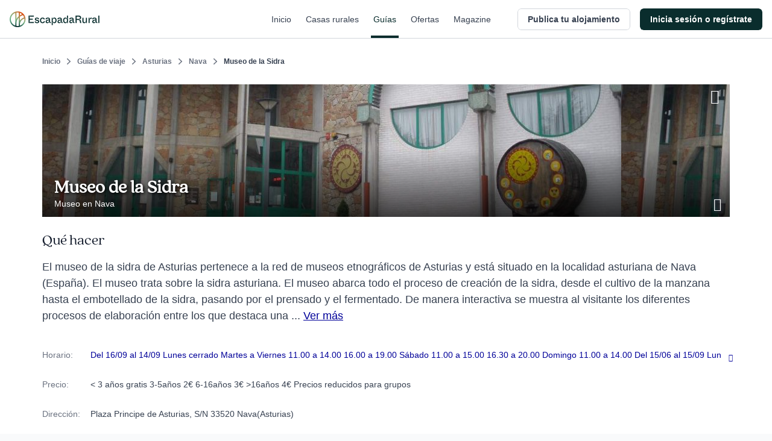

--- FILE ---
content_type: text/html; charset=utf-8
request_url: https://www.escapadarural.com/que-hacer/nava/museo-de-la-sidra
body_size: 19320
content:
<!DOCTYPE html>
<html xmlns="http://www.w3.org/1999/xhtml" xml:lang="es" lang="es" dir="ltr">
<head>
    <link rel="icon" type="image/png" href="https://s3-static.escapadarural.com/9fb8028c/web/images/favicon/favicon-v7/favicon-96x96.png" sizes="96x96" />
<link rel="icon" type="image/svg+xml" href="https://s3-static.escapadarural.com/9fb8028c/web/images/favicon/favicon-v7/favicon.svg" />
<link rel="shortcut icon" href="https://s3-static.escapadarural.com/9fb8028c/web/images/favicon/favicon-v7/favicon.ico" />
<link rel="apple-touch-icon" sizes="180x180" href="https://s3-static.escapadarural.com/9fb8028c/web/images/favicon/favicon-v7/apple-touch-icon.png" />
          
        <meta http-equiv="Content-Language" content="es" />
        <meta http-equiv="Content-Type" content="text/html; charset=utf-8" />
        <meta name="format-detection" content="telephone=no" />
        <meta name="viewport" content="width=device-width, initial-scale=1.0">
                    <link rel="alternate" hreflang="es" href="https://www.escapadarural.com/que-hacer/nava/museo-de-la-sidra" />
                    
    <meta name="description" content="Toda la información sobre Museo de la Sidra (Museo de Nava): qué ver cerca, alojamientos rurales donde dormir cerca, opiniones de otros viajeros, fotos y cómo llegar. Descubre los rincones y pueblos más destacados cerca de Museo de la Sidra y contacta con las casas rurales más cercanas." />
        <link rel="canonical" href="https://www.escapadarural.com/que-hacer/nava/museo-de-la-sidra"/>
        <meta property="og:title" content="Museo de la Sidra"/>
        <meta property="og:image" content="https://ucmedia.er2.co/es/corner-main/16/960/3268.jpg?1492616195"/>
        <meta property="og:site_name" content="EscapadaRural.com"/>
          <meta property="og:description" content="Toda la información sobre Museo de la Sidra (Museo de Nava): qué ver cerca, alojamientos rurales donde dormir cerca, opiniones de otros viajeros, fotos y cómo llegar. Descubre los rincones y pueblos más destacados cerca de Museo de la Sidra y contacta con las casas rurales más cercanas."/>
              <meta property="og:url" content="https://www.escapadarural.com/que-hacer/nava/museo-de-la-sidra"/>
        <meta property="og:type" content="website" />
    <meta property="og:locale" content="es_ES" />
  


    <link rel="preconnect dns-prefetch" href="https://s3-static.escapadarural.com">
    <link rel="preconnect dns-prefetch" href="https://webp.er2.co">
    <link rel="preconnect dns-prefetch" href="https://media.er2.co">
    <link rel="preconnect dns-prefetch" href="https://www.datadoghq-browser-agent.com">
    <link rel="preconnect dns-prefetch" href="https://sdk.privacy-center.org">
    <link rel="preconnect dns-prefetch" href="https://www.googletagmanager.com">

        
    <link rel="manifest" href="/manifest.json">

        
            



<link rel="preload" href="https://s3-static.escapadarural.com/fonts/quincy/QuincyCF-Regular.woff2" as="font" type="font/woff2" crossorigin>
<style>
  @font-face {
      font-family: 'Quincy';
      src: url('https://s3-static.escapadarural.com/fonts/quincy/QuincyCF-Regular.woff2') format("woff2");
      font-weight: 400;
      font-display: swap;
  };
</style>
    
                <link inline="false" type="text/css" rel="stylesheet" href="https://s3-static.escapadarural.com/9fb8028c/web/assets/fontface.css"/>        <link inline="false" type="text/css" rel="stylesheet" href="https://s3-static.escapadarural.com/9fb8028c/web/assets/main.0.min.css"/>        <link inline="false" type="text/css" rel="stylesheet" href="https://s3-static.escapadarural.com/9fb8028c/web/assets/layout-responsive.css"/>        <link inline="false" type="text/css" rel="stylesheet" href="https://s3-static.escapadarural.com/9fb8028c/web/assets/legacy.css"/>    
  <link inline="false" type="text/css" rel="stylesheet" href="https://s3-static.escapadarural.com/9fb8028c/web/assets/mobile-main.0.min.css"/>  <link inline="false" type="text/css" rel="stylesheet" href="https://s3-static.escapadarural.com/9fb8028c/web/assets/mobile-card.css"/>  <link inline="false" type="text/css" rel="stylesheet" href="https://s3-static.escapadarural.com/9fb8028c/web/assets/mobile-content-unity.css"/>
  <link inline="false" type="text/css" rel="stylesheet" href="https://s3-static.escapadarural.com/9fb8028c/web/assets/lib/unitegallery/css/unite-gallery.css"/>  <link inline="false" type="text/css" rel="stylesheet" href="https://s3-static.escapadarural.com/9fb8028c/web/assets/lib/unitegallery/themes/default/ug-theme-default.css"/>
                
        




<link type="text/css" rel="stylesheet" href="https://s3-static.escapadarural.com/assets_webpack/css/tailwind_helpers.e8247a3aaf789ebc3280.css">


    <script type="text/javascript" src="https://www.datadoghq-browser-agent.com/eu1/v6/datadog-logs.js"></script>
    <script type="text/javascript">
      window.DD_LOGS &&
        window.DD_LOGS.init({
            clientToken: 'puba1f28e08bf4efec89bd3e5d50a7f6503',
            site: 'datadoghq.eu',
            service: 'rurality',
            forwardErrorsToLogs: true,
            env: 'prod'
        })
    </script>
    <!-- Start VWO Async SmartCode -->
<link rel="preconnect" href="https://dev.visualwebsiteoptimizer.com" />
<script type='text/javascript' id='vwoCode'>
window._vwo_code || (function() {
var account_id=847880,
version=2.1,
settings_tolerance=2000,
hide_element='body',
hide_element_style = 'opacity:0 !important;filter:alpha(opacity=0) !important;background:none !important;transition:none !important;',
/* DO NOT EDIT BELOW THIS LINE */
f=false,w=window,d=document,v=d.querySelector('#vwoCode'),cK='_vwo_'+account_id+'_settings',cc={};try{var c=JSON.parse(localStorage.getItem('_vwo_'+account_id+'_config'));cc=c&&typeof c==='object'?c:{}}catch(e){}var stT=cc.stT==='session'?w.sessionStorage:w.localStorage;code={nonce:v&&v.nonce,use_existing_jquery:function(){return typeof use_existing_jquery!=='undefined'?use_existing_jquery:undefined},library_tolerance:function(){return typeof library_tolerance!=='undefined'?library_tolerance:undefined},settings_tolerance:function(){return cc.sT||settings_tolerance},hide_element_style:function(){return'{'+(cc.hES||hide_element_style)+'}'},hide_element:function(){if(performance.getEntriesByName('first-contentful-paint')[0]){return''}return typeof cc.hE==='string'?cc.hE:hide_element},getVersion:function(){return version},finish:function(e){if(!f){f=true;var t=d.getElementById('_vis_opt_path_hides');if(t)t.parentNode.removeChild(t);if(e)(new Image).src='https://dev.visualwebsiteoptimizer.com/ee.gif?a='+account_id+e}},finished:function(){return f},addScript:function(e){var t=d.createElement('script');t.type='text/javascript';if(e.src){t.src=e.src}else{t.text=e.text}v&&t.setAttribute('nonce',v.nonce);d.getElementsByTagName('head')[0].appendChild(t)},load:function(e,t){var n=this.getSettings(),i=d.createElement('script'),r=this;t=t||{};if(n){i.textContent=n;d.getElementsByTagName('head')[0].appendChild(i);if(!w.VWO||VWO.caE){stT.removeItem(cK);r.load(e)}}else{var o=new XMLHttpRequest;o.open('GET',e,true);o.withCredentials=!t.dSC;o.responseType=t.responseType||'text';o.onload=function(){if(t.onloadCb){return t.onloadCb(o,e)}if(o.status===200||o.status===304){_vwo_code.addScript({text:o.responseText})}else{_vwo_code.finish('&e=loading_failure:'+e)}};o.onerror=function(){if(t.onerrorCb){return t.onerrorCb(e)}_vwo_code.finish('&e=loading_failure:'+e)};o.send()}},getSettings:function(){try{var e=stT.getItem(cK);if(!e){return}e=JSON.parse(e);if(Date.now()>e.e){stT.removeItem(cK);return}return e.s}catch(e){return}},init:function(){if(d.URL.indexOf('__vwo_disable__')>-1)return;var e=this.settings_tolerance();w._vwo_settings_timer=setTimeout(function(){_vwo_code.finish();stT.removeItem(cK)},e);var t;if(this.hide_element()!=='body'){t=d.createElement('style');var n=this.hide_element(),i=n?n+this.hide_element_style():'',r=d.getElementsByTagName('head')[0];t.setAttribute('id','_vis_opt_path_hides');v&&t.setAttribute('nonce',v.nonce);t.setAttribute('type','text/css');if(t.styleSheet)t.styleSheet.cssText=i;else t.appendChild(d.createTextNode(i));r.appendChild(t)}else{t=d.getElementsByTagName('head')[0];var i=d.createElement('div');i.style.cssText='z-index: 2147483647 !important;position: fixed !important;left: 0 !important;top: 0 !important;width: 100% !important;height: 100% !important;background: white !important;';i.setAttribute('id','_vis_opt_path_hides');i.classList.add('_vis_hide_layer');t.parentNode.insertBefore(i,t.nextSibling)}var o=window._vis_opt_url||d.URL,s='https://dev.visualwebsiteoptimizer.com/j.php?a='+account_id+'&u='+encodeURIComponent(o)+'&vn='+version;if(w.location.search.indexOf('_vwo_xhr')!==-1){this.addScript({src:s})}else{this.load(s+'&x=true')}}};w._vwo_code=code;code.init();})();
</script>
<!-- End VWO Async SmartCode -->    
    <script type="text/javascript">
        var er_culture = 'es_ES';
        var er_portal = 'es';
        let er_asset = 'https://s3-static.escapadarural.com/9fb8028c/web';

    </script>
    <script type="text/javascript" src="https://accounts.google.com/gsi/client" async defer></script>
    <script type="text/javascript">
  window.ERConstants = window.ERConstants || {};
  window.ERConstants.gtmId = 'GTM-MGK839D';

  window.rurality = window.rurality || {};
  window.rurality.auth = window.rurality.auth || {};    
  window.rurality.auth.config = window.rurality.auth.config || {};
  window.rurality.auth.config.client_id = "302998509978-67539q7e7ev5ebbp111cjb9dlshq8rq4.apps.googleusercontent.com";
</script>
    <script inline="false" type="text/javascript"  src="https://s3-static.escapadarural.com/9fb8028c/web/assets/base.0.min.js" ></script>    <script inline="false" type="text/javascript"  src="https://s3-static.escapadarural.com/9fb8028c/web/assets/main.0.min.js" ></script>
               <script src="https://s3-static.escapadarural.com/assets_webpack/js/rurality-ds-setup.aa4db260e53764865bb4.js"></script>
    

          <script type="text/javascript">
        $.ajaxSetup({ cache: true });
        try {
          var mq = window.matchMedia("screen and (max-width: 767px)");
          function isMobile(){if (mq.matches) {mobile = true;} else {mobile = false;}}
            isMobile();
          mq.addListener(function(changed) {
              isMobile()
          });
        }
        catch(err) {}
        window.addEventListener('resize', function(event){
          isMobile()
        });
       </script>
    
    <title>Museo de la Sidra: Información útil y fotos</title>
    <script async id="__cn_generic_script__5fa76d69-d535-4225-8e28-4e2d12c4e41f">!function(e){function t(){if(!e.querySelector("#__cn_client_script_5fa76d69-d535-4225-8e28-4e2d12c4e41f")){var t=e.createElement("script");t.setAttribute("src","https://cdn.connectif.cloud/eu8/client-script/5fa76d69-d535-4225-8e28-4e2d12c4e41f"),e.body.appendChild(t)}}"complete"===e.readyState||"interactive"===e.readyState?t():e.addEventListener("DOMContentLoaded",t)}(document);</script>
</head>

    <body class="es es_ES whattodoModule-cornerInfo  ">
                
<div class="cn_page_tag" style="display: none">Pagina_Guia</div>
<div class="cn_page_tag" style="display: none">Contenido_Inspiracional</div>
<script>
function trackConnectifPageVisit(entityInfo) {
  function sendPageVisitEvent() {
      window.connectif.managed.sendEvents([{ type: 'page-visit'}], { entityInfo });
  }

  if (window.connectif && window.connectif.managed && window.connectif.managed.isInitialized()) {
      sendPageVisitEvent();
  } else {
      document.addEventListener("connectif.managed.initialized", sendPageVisitEvent, { once: true });
  }
}

if ($('body').hasClass('ruraladmin')) {
  const entityInfo = { primaryKey: '' };
  trackConnectifPageVisit(entityInfo);
} else {
  $('body').on('login_success', function(event, type_login, identifier, mail) {
      const entityInfo = mail ? { primaryKey: mail } : {};
      trackConnectifPageVisit(entityInfo);
  });
}
</script>
    
    <div id="app-front">
                    





<div
  class="p-header _h-16 _box-border _border-t-0 _border-l-0 _border-r-0 _border-b _border-transparent _border-solid"
  x-init="init()"
  x-data="PHeader({
    hideOnScroll: '',
    backButtonHref: '',
  })"
  x-on:scroll.delay.window="scrollEvent"
>
  <header
    class="p-header__header _h-16 _box-border _bg-white _fixed _transform _inset-x-0 _top-0 _filter _w-full _border-t-0 _border-l-0 _border-r-0 _border-b _border-gray-300 _border-solid _transition _duration-200"
    :class="{
      '_drop-shadow-lg': !pageIsOnTop && !hideOnScroll,
      '_drop-shadow-none': pageIsOnTop && !hideOnScroll,

      '_translate-y-0': !pageIsScrollingDown && hideOnScroll,
      '_-translate-y-16': pageIsScrollingDown && hideOnScroll,
    }"
  >
    <div class="_pl-4 lg:_px-4 _h-full _flex _items-center _justify-between lg:_justify-start">
      <div class="_flex lg:_hidden _h-full _items-center">
        <div
          x-show="showBackButton"
          style="display: none;"
          class="p-header__back_button_container _flex _h-full _items-center _mr-1"
        >
          

  
<div class="p-back-button _flex">
      











  


<button
  type="button"
  class="
    t-button
    t-button--md
    t-button--square
    t-button--has_icon_left
        
    _inline-flex _max-w-full
    _font-bold
    focus:_outline-none _no-underline
    _bg-white
    _overflow-hidden
    _group
    focus:_ring-3 focus:_ring-opacity-50
    _border-0 _p-0
     _transition _ease-in-out _duration-300 
    _text-gray-700 hover:_text-gray-500 focus:_ring-blue-400
    
    _rounded-md
    _cursor-pointer
  "
    x-data="PBackButton({ 
    href: '',
  })"
  @click.prevent="onClick()"
  aria-label="Volver a la página anterior"

            >
  <span
    class="
      t-button--container
      _box-border _overflow-hidden _flex
      _border _border-solid _border-transparent
       _transition _ease-in-out _duration-300 
      _rounded-md
      _bg-white hover:_text-gray-500 hover:_bg-gray-50
      _w-9
      _h-9
    "
  >
    <span
      class="t-button--holder _box-border _flex _items-center _justify-center _w-full _h-full "
    >
              <span class="
          t-button__icon t-button__icon--left
          _hidden _flex-none _items-center _pointer-events-none
          
        ">
            



  




<i class="t-icon
  t-icon--icon-chevron-left
  t-icon--variant-default
  t-icon--size-full
  _block _h-full _w-full 
  _text-current
  "
  
>
                                              <svg class="_h-full _w-full  _fill-current" enable-background="new 0 0 24 24" viewBox="0 0 24 24" xmlns="http://www.w3.org/2000/svg"><path clip-rule="evenodd" d="m6.5 11.5c0 .3.1.6.4.9l8.6 8.7c.5.5 1.3.5 1.7 0 .5-.5.5-1.3 0-1.8l-7.7-7.9 7.7-7.9c.5-.5.5-1.3 0-1.8s-1.3-.5-1.7 0l-8.6 8.7c-.3.5-.4.8-.4 1.1" fill-rule="evenodd"/></svg>
                                    

</i>

        </span>
         

      <span class="
        t_button__text
        _truncate _flex-initial _block _text-center
        _hidden
        _text-sm _leading-5
      "
        
      ></span>

          </span>
  </span>
</button>
  </div>
        </div>
      </div>
      <div class="_flex _h-full">
        <div class="_w-auto _h-full _flex _items-center">
                <a
        href="/"
        aria-label="Casas rurales en EscapadaRural.com"
      >
      <img
        src="https://s3-static.escapadarural.com/9fb8028c/web/images/header/logo-header.png"
        width="149"
        height="26"
        alt="EscapadaRural"
      />
    </a>
          </div>
      </div>

      <div class="_flex _flex-1 _justify-between _h-full">
        <div class="_flex lg:_hidden _items-center _justify-end _w-full _h-full">
                      













  


<button
  type="button"
  class="
    t-button
    t-button--xl
    t-button--square
    t-button--has_icon_left
        
    _inline-flex _max-w-full
    _font-bold
    focus:_outline-none _no-underline
    _bg-white
    _overflow-hidden
    _group
    focus:_ring-3 focus:_ring-opacity-50
    _border-0 _p-0
     _transition _ease-in-out _duration-300 
    _text-gray-700 hover:_text-gray-500 focus:_ring-blue-400
    
    _rounded-md
    _cursor-pointer
  "
  onclick="window.dispatchEvent(new CustomEvent('t-modal:open', { detail: { targetId: 'p_share_modal' }}))"
aria-label="Compartir en redes"

            >
  <span
    class="
      t-button--container
      _box-border _overflow-hidden _flex
      _border _border-solid _border-transparent
       _transition _ease-in-out _duration-300 
      _rounded-md
      _bg-white hover:_text-gray-500 hover:_bg-gray-50
      _w-12
      _h-12
    "
  >
    <span
      class="t-button--holder _box-border _flex _items-center _justify-center _w-full _h-full "
    >
              <span class="
          t-button__icon t-button__icon--left
          _hidden _flex-none _items-center _pointer-events-none
          
        ">
            



  




<i class="t-icon
  t-icon--icon-share
  t-icon--variant-default
  t-icon--size-full
  _block _h-full _w-full 
  _text-current
  "
  
>
                                                              <svg class="_h-full _w-full  _fill-current" xmlns="http://www.w3.org/2000/svg" viewBox="0 0 24 24" xmlns:v="https://vecta.io/nano"><path d="M6.8 10.8c-.4-.7-1.2-1.2-2.1-1.2-1.3 0-2.4 1.1-2.4 2.4s1.1 2.4 2.4 2.4c.9 0 1.7-.5 2.1-1.2m0-2.4c.2.4.4.8.4 1.2s-.2.8-.4 1.2m0-2.4l10.3-5.7M6.8 13.2l10.3 5.7m.1 0c-.2.3-.3.7-.3 1.2 0 1.3 1.1 2.4 2.4 2.4s2.4-1.1 2.4-2.4-1.1-2.4-2.4-2.4c-.9 0-1.7.5-2.1 1.2zm0-13.8c.4.7 1.2 1.2 2.1 1.2 1.3 0 2.4-1.1 2.4-2.4s-1.1-2.4-2.4-2.4-2.4 1.1-2.4 2.4c-.1.5.1.9.3 1.2z" fill="none" stroke="currentColor" stroke-width="1.5" stroke-linecap="round" stroke-linejoin="round"/></svg>
                    

</i>

        </span>
         

      <span class="
        t_button__text
        _truncate _flex-initial _block _text-center
        _hidden
        _text-base _leading-6
      "
        
      ></span>

          </span>
  </span>
</button>
                  </div>
                  <nav class="_hidden lg:_flex _justify-end _w-full _h-full _mr-4">
                          <a href="  https://www.escapadarural.com/" class="p-header__link _mx-2 _px-1 _relative _items-center _flex _text-sm _font-medium _font-sans _subpixel-antialiased _tracking-normal _no-underline focus:_ring-opacity-50 focus:_ring-primary-400 focus:_ring-3 focus:_outline-0 focus:_outline-none
              _text-gray-700 hover:_text-primary-900 _transition _ease-in-out _duration-300 _group
              ">
                Inicio
                <span class="_absolute _inset-x-0 _bottom-0 _h-1 _bg-primary-900 
                _opacity-0 group-hover:_opacity-100 _transition _ease-in-out _duration-300
                "></span>
              </a>          
                          <a href="  https://www.escapadarural.com/casas-rurales" class="p-header__link _mx-2 _px-1 _relative _items-center _flex _text-sm _font-medium _font-sans _subpixel-antialiased _tracking-normal _no-underline focus:_ring-opacity-50 focus:_ring-primary-400 focus:_ring-3 focus:_outline-0 focus:_outline-none
              _text-gray-700 hover:_text-primary-900 _transition _ease-in-out _duration-300 _group
              ">
                Casas rurales
                <span class="_absolute _inset-x-0 _bottom-0 _h-1 _bg-primary-900 
                _opacity-0 group-hover:_opacity-100 _transition _ease-in-out _duration-300
                "></span>
              </a>          
                          <a href="  https://www.escapadarural.com/que-hacer" class="p-header__link _mx-2 _px-1 _relative _items-center _flex _text-sm _font-medium _font-sans _subpixel-antialiased _tracking-normal _no-underline focus:_ring-opacity-50 focus:_ring-primary-400 focus:_ring-3 focus:_outline-0 focus:_outline-none
              _text-primary-900
              ">
                Guías
                <span class="_absolute _inset-x-0 _bottom-0 _h-1 _bg-primary-900 
                
                "></span>
              </a>          
                          <a href="  https://www.escapadarural.com/ofertas-casas-rurales" class="p-header__link _mx-2 _px-1 _relative _items-center _flex _text-sm _font-medium _font-sans _subpixel-antialiased _tracking-normal _no-underline focus:_ring-opacity-50 focus:_ring-primary-400 focus:_ring-3 focus:_outline-0 focus:_outline-none
              _text-gray-700 hover:_text-primary-900 _transition _ease-in-out _duration-300 _group
              ">
                Ofertas
                <span class="_absolute _inset-x-0 _bottom-0 _h-1 _bg-primary-900 
                _opacity-0 group-hover:_opacity-100 _transition _ease-in-out _duration-300
                "></span>
              </a>          
                          <a href="https://www.escapadarural.com/blog/" class="p-header__link _mx-2 _px-1 _relative _items-center _flex _text-sm _font-medium _font-sans _subpixel-antialiased _tracking-normal _no-underline focus:_ring-opacity-50 focus:_ring-primary-400 focus:_ring-3 focus:_outline-0 focus:_outline-none
              _text-gray-700 hover:_text-primary-900 _transition _ease-in-out _duration-300 _group
              ">
                Magazine
                <span class="_absolute _inset-x-0 _bottom-0 _h-1 _bg-primary-900 
                _opacity-0 group-hover:_opacity-100 _transition _ease-in-out _duration-300
                "></span>
              </a>          
                      </nav>
              </div>

      <div class="_h-full _flex _items-center _justify-between">
                  
<div id="menu_btn_toggle" class="c-menu--btn--toggle">
    <button type="button" class="seo-a seo-a--menu-toogle go-menu focus:_outline-none focus:_ring-3 focus:_ring-opacity-50 focus:_ring-blue-400" aria-label="Abrir menú">
        <div class="c-hamburguer">
            <span></span>
            <span></span>
            <span></span>
        </div>
    </button>
    </div>
      <nav id="nav" class="c-nav--er">
                  <div class="c-nav--container" id="login">       
            
<div class="c-nav--container--desktop">
     

<ul class="nav--menu--public is_Mobile">
        <li class="nav--item--er--portada ruraladmin--left--panel--desktop--user">
        <a class="seo-a seo-a--nav " href="https://www.escapadarural.com/">
            <svg enable-background="new 0 0 20 20" viewBox="0 0 20 20" xmlns="http://www.w3.org/2000/svg"><path clip-rule="evenodd" d="m12.7 8.1c.5-.2 1-.3 1.5-.2h.2c1.7.3 2.9 2 3.5 2.8-.9.6-2.7 1.6-4.4 1.2h-.2c-1.1-.2-1.8-1.1-1.7-2.1.2-.1.3-.1.5-.1 1.3-.2 2.8.8 3.5 1.3l.2.2 1-1.2-.2-.2c-.9-.6-2.3-1.6-3.9-1.7m-4.5-1.1c-.5.4-1.1.7-1.8.8s-1.5-.2-2.1-.6l-.3-.2c-1.2-.9-1.8-2.5-2.1-3.6-.1-.7-.2-1.3-.2-1.7.5-.1 1.1-.1 1.8-.1 1.3 0 3 .2 4.2 1.1l.3.2c.6.4 1 1.1 1.1 1.8v.4c-.4-.6-1-1-1.7-1.4-1.2-.7-2.5-1-3.3-1.2l-.3-.1-.4 1.6h.3c1.4.4 4 1 4.5 3m-5.2 1.2.2.2c1.4 1 3.5 1.2 5 .5v11.1h1.7v-8.8s.1-.1.1-.1c.4 1.2 1.5 2.1 2.8 2.4h.2c.4.1.7.1 1.1.1 2.7 0 5.1-1.8 5.3-2l.5-.4-.3-.5c-.1-.1-1.8-3.6-5-4.3h-.2c-2-.4-4 .7-4.6 2.5v-1.4c.7-.9 1-1.9.8-3 0-1.1-.6-2.1-1.6-2.9l-.2-.1c-1.3-1-3.1-1.5-5.2-1.5h-.1c-1.6 0-2.9.3-2.9.3l-.6.2v.5c0 .2-.1 4.9 3 7.2" fill="#17483e" fill-rule="evenodd"/></svg><span class="nav--menu--content">Inicio</span>
        </a>
    </li>
        <li class="nav--item--er--casas ruraladmin--left--panel--desktop--nav">
        <a class="seo-a seo-a--nav searcher_tab " href="https://www.escapadarural.com/casas-rurales">
           <svg enable-background="new 0 0 21 20" viewBox="0 0 21 20" xmlns="http://www.w3.org/2000/svg"><path clip-rule="evenodd" d="m3.1 10h13.6l-7.1-6.3zm5.6 6.6h7v-4.7h-11.4v4.7h1.7v-3.8h2.6zm6.1-11.3v.6l.9.8v-1.4zm4.9 4.9c.3.3.4.7.3 1-.1.4-.5.6-.8.6h-1.7v5.7c0 .5-.4.9-.9.9h-13c-.5 0-.9-.4-.9-.9v-5.7h-1.8c-.4 0-.7-.2-.8-.6s0-.8.2-1l8.7-8.5c.3-.3.8-.3 1.1 0l2.9 2.6c0-.5.4-.9.9-.9h2.6c.5 0 .9.4.9.9v3.8zm-9.3 5.5v-2.8h3.5v2.8z" fill="#17483e" fill-rule="evenodd"/></svg><span class="nav--menu--content">Casas rurales</span>
        </a>
    </li>
    <li class="nav--item--er--guias ruraladmin--left--panel--desktop--nav">
        <a class="seo-a seo-a--nav isActive" href="https://www.escapadarural.com/que-hacer">
           <svg enable-background="new 0 0 21 20" viewBox="0 0 21 20" xmlns="http://www.w3.org/2000/svg"><path clip-rule="evenodd" d="m17.8 16.2-3.3 1.1v-13l3.3-1.3zm-15.6-12.4 3.3-1.1v13l-3.3 1.3zm5.6-1.1 4.4 1.6v13l-4.4-1.6zm11.6-2.7h-.2l-5.9 2.3-6.6-2.3-6.3 2.1c-.2.1-.4.3-.4.5v16.8c0 .4.2.6.6.6h.2l5.9-2.3 6.7 2.3 6.3-2.1c.2-.1.4-.3.4-.5v-16.8c-.1-.4-.3-.6-.7-.6z" fill="#17483e" fill-rule="evenodd"/></svg> <span class="nav--menu--content">Guías</span>
        </a>
    </li>
    <li class="nav--item--er--ofertas ruraladmin--left--panel--desktop--nav">
        <a class="seo-a seo-a--nav " href="https://www.escapadarural.com/ofertas-casas-rurales">
          <svg enable-background="new 0 0 21 20" viewBox="0 0 21 20" xmlns="http://www.w3.org/2000/svg"><path clip-rule="evenodd" d="m2.8 10.3-.7 1.8 1.5 1.2c.2.2.3.4.3.6l.3 1.9 1.9.3c.2 0 .4.2.6.3l1.2 1.5 1.8-.7c.2-.1.5-.1.7 0l1.8.7 1.2-1.5c.2-.2.4-.3.6-.3l1.9-.3.3-1.9c0-.2.2-.4.3-.6l1.5-1.2-.7-1.8c-.1-.2-.1-.5 0-.7l.7-1.8-1.5-1.2c-.2-.2-.3-.4-.3-.6l-.3-1.9-1.9-.3c-.2 0-.4-.2-.6-.3l-1.2-1.5-1.8.7c-.2.1-.5.1-.7 0l-1.8-.6-1.2 1.5c-.2.2-.4.3-.6.3l-1.9.3-.3 1.9c0 .2-.2.4-.3.6l-1.5 1.2.7 1.8c.1.2.1.4 0 .6zm17.1 1.8c.1.4 0 .8-.3 1.1l-1.7 1.4-.3 2.2c-.1.4-.4.7-.8.8l-2.2.3-1.4 1.7c-.3.3-.7.4-1.1.3l-2.1-.8-2.1.8c-.1.1-.2.1-.3.1-.3 0-.6-.1-.7-.4l-1.4-1.7-2.2-.3c-.4-.1-.7-.4-.8-.8l-.3-2.2-1.7-1.4c-.3-.3-.4-.7-.3-1.1l.7-2.1-.8-2.1c-.1-.4 0-.8.3-1.1l1.7-1.4.3-2.2c.1-.4.4-.7.8-.8l2.2-.3 1.4-1.7c.3-.4.7-.5 1.1-.3l2.1.8 2.1-.8c.4-.1.8 0 1.1.3l1.4 1.7 2.2.3c.4.1.7.4.8.8l.3 2.2 1.7 1.4c.3.3.4.7.3 1.1l-.8 2.1zm-12.6-4.8c0 .3.2.5.5.5s.5-.2.5-.5-.2-.5-.5-.5c-.3.1-.5.3-.5.5zm.5 1.8c-1 0-1.8-.8-1.8-1.8s.8-1.8 1.8-1.8 1.8.8 1.8 1.8-.8 1.8-1.8 1.8zm3.9 3.9c0-.3-.2-.5-.5-.5s-.5.2-.5.5.2.5.5.5.5-.2.5-.5zm-.5-1.8c1 0 1.8.8 1.8 1.8s-.8 1.8-1.8 1.8-1.8-.8-1.8-1.8.8-1.8 1.8-1.8zm-4.6 3.9c-.2 0-.4-.1-.5-.2-.2-.1-.3-.4-.4-.6 0-.2 0-.5.2-.7l5.7-8c.1-.2.4-.3.6-.4.2 0 .5 0 .7.2.2.1.3.4.4.6 0 .2 0 .5-.2.7l-5.7 8c-.2.3-.5.4-.8.4z" fill="#17483e" fill-rule="evenodd"/></svg> <span class="nav--menu--content">Ofertas</span>
        </a>
    </li>
            <li class="nav--item--er--blog ruraladmin--left--panel--desktop--nav">
            <a 
                class="seo-a seo-a--nav"
                                href="https://www.escapadarural.com/blog/"
            >
            <svg xmlns="http://www.w3.org/2000/svg" xml:space="preserve" style="enable-background:new 0 0 24 24" viewBox="0 0 24 24"><path d="M12 4.7C10 3 7.5 1.9 4.7 1.9c-1.3 0-2.5.3-3.7.6v17.4c1.2-.5 2.4-.6 3.7-.6 2.8 0 5.4 1 7.3 2.8m0-17.4c2-1.7 4.5-2.8 7.3-2.8 1.3 0 2.5.2 3.7.6v17.4c-1.2-.5-2.4-.6-3.7-.6-2.8 0-5.4 1-7.3 2.8m0-17.4v17.4" style="fill:none!important;stroke:currentColor;stroke-width:2;stroke-linecap:round;stroke-linejoin:round"/></svg> <span class="nav--menu--content">Magazine</span>
            </a>
        </li>
                  
                    











  


<a 
  class="
    t-button
    t-button--xl
    t-button--rectangle
    
        
    _inline-flex _max-w-full
    _font-bold
    focus:_outline-none _no-underline
    _bg-white
    _overflow-hidden
    _group
    focus:_ring-3 focus:_ring-opacity-50
    _border-0 _p-0
     _transition _ease-in-out _duration-300 
    _text-gray-700 hover:_text-gray-500 focus:_ring-blue-400
    _ml-6 _mt-8
    _rounded-md
    
  "
  
                href="/propietario/casa/nueva"
      >
  <span
    class="
      t-button--container
      _box-border _overflow-hidden _flex
      _border _border-solid _border-gray-300 focus:_border-blue-300
       _transition _ease-in-out _duration-300 
      _rounded-md
      _bg-white hover:_text-gray-500 hover:_bg-gray-50
      _w-full
      _h-12
    "
  >
    <span
      class="t-button--holder _box-border _flex _items-center _justify-center _w-full _h-full "
    >
         

      <span class="
        t_button__text
        _truncate _flex-initial _block _text-center
        
        _text-base _leading-6
      "
        
      >Publica tu alojamiento</span>

          </span>
  </span>
</a> 
    </ul>    
<div id="c_login" class="c-login hidden-element--desktop">
  <div class="c-user">
      <span tabindex="0" role="button" aria-pressed="false" class="seo-a seo-a--nav" data-href="/login">
          <svg enable-background="new 0 0 20 20" viewBox="0 0 20 20" xmlns="http://www.w3.org/2000/svg"><path clip-rule="evenodd" d="m8.1 13.6 1.4 1.4 5-5-5-5-1.4 1.4 2.6 2.6h-10.7v2h10.7zm9.9-13.6h-16c-1.1 0-2 .9-2 2v5h2v-5h16v16h-16v-5h-2v5c0 1.1.9 2 2 2h16c1.1 0 2-.9 2-2v-16c0-1.1-.9-2-2-2z" fill="#17483e" fill-rule="evenodd"/></svg>          <span class="nav--menu--content">
            <span class="nav--menu--subcontent">Inicia sesión o regístrate</span>
            <span class="nav--menu--subcontent">Viajeros y propietarios</span>
          </span>
      </span>
  </div>
</div>
        <div class="c-banner--sidebar">
    </div>
</div>
<div class="c-user--menu--toggle hidden-element--mobile">
               
                              











  


<a 
  class="
    t-button
    t-button--md
    t-button--rectangle
    
        
    _inline-flex _max-w-full
    _font-bold
    focus:_outline-none _no-underline
    _bg-white
    _overflow-hidden
    _group
    focus:_ring-3 focus:_ring-opacity-50
    _border-0 _p-0
     _transition _ease-in-out _duration-300 
    _text-gray-700 hover:_text-gray-500 focus:_ring-blue-400
    _mr-4
    _rounded-md
    
  "
  
                href="/propietario/casa/nueva"
      >
  <span
    class="
      t-button--container
      _box-border _overflow-hidden _flex
      _border _border-solid _border-gray-300 focus:_border-blue-300
       _transition _ease-in-out _duration-300 
      _rounded-md
      _bg-white hover:_text-gray-500 hover:_bg-gray-50
      _w-full
      _h-9
    "
  >
    <span
      class="t-button--holder _box-border _flex _items-center _justify-center _w-full _h-full "
    >
         

      <span class="
        t_button__text
        _truncate _flex-initial _block _text-center
        
        _text-sm _leading-5
      "
        
      >Publica tu alojamiento</span>

          </span>
  </span>
</a> 
          











  


<a 
  class="
    t-button
    t-button--md
    t-button--rectangle
    
        
    _inline-flex _max-w-full
    _font-bold
    focus:_outline-none _no-underline
    _bg-white
    _overflow-hidden
    _group
    focus:_ring-3 focus:_ring-opacity-50
    _border-0 _p-0
     _transition _ease-in-out _duration-300 
    _text-white focus:_ring-primary-400
    
    _rounded-md
    
  "
  
                href="/login"
      >
  <span
    class="
      t-button--container
      _box-border _overflow-hidden _flex
      _border _border-solid _border-transparent focus:_border-primary-900
       _transition _ease-in-out _duration-300 
      _rounded-md
      _bg-primary-900 hover:_bg-primary-800
      _w-full
      _h-9
    "
  >
    <span
      class="t-button--holder _box-border _flex _items-center _justify-center _w-full _h-full "
    >
         

      <span class="
        t_button__text
        _truncate _flex-initial _block _text-center
        
        _text-sm _leading-5
      "
        
      >Inicia sesión o regístrate</span>

          </span>
  </span>
</a> 
    </div>
          </div>    
              </nav>
      <div class="c-menu--layer " id="menu_layer"></div>
            </div>
    </div>
  </header>
</div>
        
                    <main id="container" class="o-container ">
                <div class="o-container--wrp  wtd-layout">

                <div id="breadcrumb" class="c-breadcrumb"><nav class="t-breadcrumb _flex _py-4 md:_py-7" aria-label="Breadcrumb"><ol role="list" class="_flex _items-center _m-0"><li aria-hidden="true" class="_block md:_hidden"><span class="_text-xs _font-bold _text-gray-500 _no-underline">...</span></li><li class="_hidden md:_block"><div class="_flex _items-center"><a class="_text-xs _font-bold _text-gray-500 hover:_text-gray-700 _no-underline _transition _ease-in-out _duration-300" aria-current="page" href="https://www.escapadarural.com">
              Inicio
            </a></div></li><li class="_hidden md:_block"><div class="_flex _items-center"><svg class="_mx-1 _h-5 _w-5 _flex-shrink-0 _text-gray-500" viewBox="0 0 20 20" fill="currentColor" aria-hidden="true"><path fill-rule="evenodd" d="M7.21 14.77a.75.75 0 01.02-1.06L11.168 10 7.23 6.29a.75.75 0 111.04-1.08l4.5 4.25a.75.75 0 010 1.08l-4.5 4.25a.75.75 0 01-1.06-.02z" clip-rule="evenodd" /></svg><a class="_text-xs _font-bold _text-gray-500 hover:_text-gray-700 _no-underline _transition _ease-in-out _duration-300" aria-current="page" href="https://www.escapadarural.com/que-hacer">
              Guías de viaje
            </a></div></li><li class="_hidden md:_block"><div class="_flex _items-center"><svg class="_mx-1 _h-5 _w-5 _flex-shrink-0 _text-gray-500" viewBox="0 0 20 20" fill="currentColor" aria-hidden="true"><path fill-rule="evenodd" d="M7.21 14.77a.75.75 0 01.02-1.06L11.168 10 7.23 6.29a.75.75 0 111.04-1.08l4.5 4.25a.75.75 0 010 1.08l-4.5 4.25a.75.75 0 01-1.06-.02z" clip-rule="evenodd" /></svg><a class="_text-xs _font-bold _text-gray-500 hover:_text-gray-700 _no-underline _transition _ease-in-out _duration-300" aria-current="page" href="https://www.escapadarural.com/que-hacer/asturias">
              Asturias
            </a></div></li><li class=""><div class="_flex _items-center"><svg class="_mx-1 _h-5 _w-5 _flex-shrink-0 _text-gray-500" viewBox="0 0 20 20" fill="currentColor" aria-hidden="true"><path fill-rule="evenodd" d="M7.21 14.77a.75.75 0 01.02-1.06L11.168 10 7.23 6.29a.75.75 0 111.04-1.08l4.5 4.25a.75.75 0 010 1.08l-4.5 4.25a.75.75 0 01-1.06-.02z" clip-rule="evenodd" /></svg><a class="_text-xs _font-bold _text-gray-500 hover:_text-gray-700 _no-underline _transition _ease-in-out _duration-300" aria-current="page" href="https://www.escapadarural.com/que-hacer/nava">
              Nava
            </a></div></li><li class=""><div class="_flex _items-center"><svg class="_mx-1 _h-5 _w-5 _flex-shrink-0 _text-gray-500" viewBox="0 0 20 20" fill="currentColor" aria-hidden="true"><path fill-rule="evenodd" d="M7.21 14.77a.75.75 0 01.02-1.06L11.168 10 7.23 6.29a.75.75 0 111.04-1.08l4.5 4.25a.75.75 0 010 1.08l-4.5 4.25a.75.75 0 01-1.06-.02z" clip-rule="evenodd" /></svg><span class="_text-xs _font-bold _text-gray-700 _no-underline">
              Museo de la Sidra
            </span></div></li></ol></nav><script type="application/ld+json">
    {
      "@context": "http://schema.org",
      "@type": "BreadcrumbList",
      "itemListElement": [
         {
        "@type": "ListItem",
        "position": 0,
        "name": "EscapadaRural",
        "item": "https://www.escapadarural.com/"
    },{
    "@type": "ListItem",
    "position": 1,
    "name": "Guías de viaje",
    "item": "https://www.escapadarural.com/que-hacer"
    }    ,    {
    "@type": "ListItem",
    "position": 2,
    "name": "Asturias",
    "item": "https://www.escapadarural.com/que-hacer/asturias"
    }    ,    {
    "@type": "ListItem",
    "position": 3,
    "name": "Nava",
    "item": "https://www.escapadarural.com/que-hacer/nava"
    }    ,    {
    "@type": "ListItem",
    "position": 4,
    "name": "Museo de la Sidra",
    "item": "https://www.escapadarural.com/que-hacer/nava/museo-de-la-sidra"
    }]
}
</script></div>
                
                
    <span id="stats_identifier" style="display:none">corner3268</span>
  <span id="stats_action" style="display:none">corner_viz</span>
  <span id="stats_subject" style="display:none">corner</span>

<div style="display:none">
  <a aria-label="Eliminar 'Museo de la Sidra'" id="link_unlike_review" href="https://www.escapadarural.com/dynamic/whattodo/Corner/3268/unlike-destination"></a>
  <a  aria-label="Información de 'Museo de la Sidra'" id="link_infolike_review" href="https://www.escapadarural.com/dynamic/whattodo/Corner/3268/infolike-destination"></a>
  <span id="msg_unlike_review">¿Quieres eliminar "Museo de la Sidra" de los lugares donde has estado?</span>
  <span id="msg_no_unlike_review">No se pueden eliminar valoraciones de rincones o destinos.</span>
  <span id="msg_undelete_review">No se puede quitar el "He estado" porque has publicado una Opinión sobre este lugar :)</span>
</div>

                
      <div class="card-wrapp card-wtd">
        <div class="header-card-wrapp">
            <div  id="gallery-title" class="gallery-title" rel="ug" data-gallery="maingallery">
              <div class="bottom-aligner">
              <h1 class="titleOverPicture">
                <span><b>Museo de la Sidra</b></span>
              </h1>
              <span class="cottage-subtitle">
                Museo en 
Nava
            </span>
                </div>
            </div>

          <div id="PhotoSwipeTarget" class="card-gallery"  style="background-image: url(//ucmedia.er2.co/es/corner-main/16/960/3268.jpg?1492616195)">
          </div>
          <a class="goto-gallery" href="javascript:void(0);" rel="ug" data-gallery="maingallery" aria-label="Ver galería de fotos">
            <i class="icon-photo-zoom"></i>
            <span class="gallery-counter"></span>
          </a>

          <div class="cu-bookmark" id="b-Corner-3268">
  <button class="cu-b-save hidden" aria-label="Guardar" data-href="/dynamic/traveler/editbookmark/Corner/3268?oriBk=uc" data-rel="facebox">
    <i class="icon-heart-1 icon-border"></i>
    <i class="icon-heart-back icon-bg"></i>
  </button>
  <button class="cu-b-saved hidden" aria-label="Guardar" style="display:none;"  data-href="#">
    <i class="icon-heart icon-border"></i>
    <i class="icon-heart-back icon-bg"></i>
  </button>
  <button class="cu-b-delete hidden" aria-label="Eliminar" style="display:none;"  data-href="/dynamic/deletebookmark/Corner/3268">
    <i class="icon-heart icon-border"></i>
    <i class="icon-heart-back icon-bg"></i>
  </button>
</div>
          </div>

      </div>
          


   



<h2
  class="
    t-title
    _font-title
    _font-medium
    _leading-tight
    _subpixel-antialiased _tracking-normal
    _text-gray-900
    _text-2xl
    
    _mb-0 _mt-6 _mx-4 md:_mx-0
  "
  
>
  Qué hacer</h2>
   <div class="block block-review block-white">
    <div class="sub-block">
      
                <span id="mDesc" style="display:none"><span class="translatable" id="1dTk09fX0Zikm6rE1srlyOTO4tnb1OA"><p>El <b>museo de la sidra de Asturias</b> pertenece a la red de museos etnogr&aacute;ficos de Asturias y est&aacute; situado en la localidad asturiana de Nava (Espa&ntilde;a). El museo trata sobre la sidra asturiana.</p>

<p>El museo abarca todo el proceso de creaci&oacute;n de la sidra, desde el cultivo de la manzana hasta el embotellado de la sidra, pasando por el prensado y el fermentado. De manera interactiva se muestra al visitante los diferentes procesos de elaboraci&oacute;n entre los que destaca una m&aacute;quina que con una manzana muestra todo el proceso hasta la salida de la sidra dulce o <i>sidra del duernu</i>.</p>

<p>Se tratan todos los aspectos que rodean el mundo de la sidra, desde el primer paso, la polinizaci&oacute;n y el desarrollo de los <i>pomares</i> (manzanos) y sus diversas variedades hasta su embotellado y puesto a la venta en los <i>chigres</i> y sidrer&iacute;as. Tambi&eacute;n se ve c&oacute;mo es un <i>llagar</i> t&iacute;pico y como se trata la sidra actualmente, con m&eacute;todos cuidados y rigurosos.</p>

<p>[Wikipedia]</p>
</span></span><p id="mDescS"><a href="javascript:void(0);" class="read-more" id="mSeeMore">Ver más</a></p>
          </div>
        <div class="sub-block">
              <div class="info" id="cu_schedule">
          <span class="label-info">Horario:</span>
          <span class="content-info" id="cu_schedule_text_wrapper"><span id="cu_schedule_text">Del 16/09 al 14/09 Lunes cerrado Martes a Viernes 11.00 a 14.00 16.00 a 19.00 Sábado 11.00 a 15.00 16.30 a 20.00 Domingo 11.00 a 14.00  Del 15/06 al 15/09 Lunes cerrado Martes a Sábado 12.00 a 14.00 16.00 a 20.00 Domingo 12.00 14.00 17.00 a 20.00</span></span>
        </div>
                    <div class="info"><span class="label-info">Precio:</span> <span class="content-info">&lt; 3 años gratis 3-5años 2€ 6-16años 3€ &gt;16años 4€ Precios reducidos para grupos</span></div>
                    <div class="info" id="cu_address">
          <span class="label-info">Dirección:</span>
          <span class="content-info" id="cu_address_text_wrapper"><span id="cu_address_text">Plaza Principe de Asturias, S/N  33520 Nava(Asturias)</span></span>
        </div>
          </div>
        <div class="sub-block sub-menu">
      <ul>
         <li>
          <a aria-label="Que ver cerca" href="https://www.escapadarural.com/que-hacer/nava/museo-de-la-sidra/que-ver-cerca">
            <i class="icon-que_ver"></i>
            <span>Qué ver cerca</span>
          </a>
        </li>
        <li>
          <a aria-label="Casas rurales cerca" href="https://www.escapadarural.com/casas-rurales/nava/museo-de-la-sidra">
            <i class="icon-dormir"></i>
            <span>Casas rurales cerca</span>
          </a>
        </li>
      </ul>
    </div>
  </div>
  <div class="block-sep"><br/></div>

  <div id="how-to-arrive-map-anchor">
    <div class="sub-block">
      <h2>Cómo llegar</h2>
      <div id="map_canvas" class="map-whattodo mapCanvas c-map-canvas cu-destination"></div>
      <div class="map-marker"></div>
      <div id="cottageLng" style="display:none">-5.504903727509</div>
      <div id="cottageLat" style="display:none">43.357307541340</div>
    </div>
  </div>
  <div class="block-sep"><br/></div>
  <div class="block-sep"><br/></div>

  <div class="block block-review block-white">
    <div class="sub-block">
          <h3>Sé el primero en opinar</h3>
        <div class="star-rating big">
      <ul>
        <li><span id="star-review-1" data-href="/que-hacer/nava/museo-de-la-sidra/crear-opinion?points=1" class="seo-a" rel="1"><i class="icon-review"></i></span></li>
        <li><span id="star-review-2" data-href="/que-hacer/nava/museo-de-la-sidra/crear-opinion?points=2" class="seo-a" rel="2"><i class="icon-review"></i></span></li>
        <li><span id="star-review-3" data-href="/que-hacer/nava/museo-de-la-sidra/crear-opinion?points=3" class="seo-a" rel="3"><i class="icon-review"></i></span></li>
        <li><span id="star-review-4" data-href="/que-hacer/nava/museo-de-la-sidra/crear-opinion?points=4" class="seo-a" rel="4"><i class="icon-review"></i></span></li>
        <li><span id="star-review-5" data-href="/que-hacer/nava/museo-de-la-sidra/crear-opinion?points=5" class="seo-a" rel="5"><i class="icon-review"></i></span></li>
      </ul>
    </div>
  </div>
  
                                                </div>
            </main>
        
                    <footer id="footer" class="o-footer--wrp">
                <div class="o-footer">
                    <div class="o-footer-column--users"><div class="c-footer a"><h3 class="c-footer--title" id="footer_title_er" rel="#"><span>Nosotros</span></h3><ul class="c-footer--list" id=""><li class="c-footer--list--item"><a class="seo-a seo-a--footer" href="/quienes-somos">
                    Sobre nosotros                </a></li><li class="c-footer--list--item"><a class="seo-a seo-a--footer" href="/blog/categoria/mundo-rural/noticias/">
        Notas de prensa        </a></li><li class="c-footer--list--item"><a class="seo-a seo-a--footer" href="/blog/otr">
          Observatorio turismo rural        </a></li><li class="c-footer--list--item"><a class="seo-a seo-a--footer"
                  href="/aviso-legal">
              Condiciones de uso            </a></li><li class="c-footer--list--item"><a class="seo-a seo-a--footer"
                  href="/politica-privacidad">
              Privacidad            </a></li><li class="c-footer--list--item"><a tabindex="0" class="seo-a seo-a--footer" onclick="window.rurality.DidomiService.showPreferences()">
              Cookies            </a></li><li class="c-footer--list--item"><a class="seo-a seo-a--footer" href="/contacto">
        Contactar        </a></li><li class="c-footer--list--item"><a class="seo-a seo-a--footer"
                  href="/accesibilidad">
            Accesibilidad            </a></li><li class="c-footer--list--item"><a class="seo-a seo-a--footer"
                  href="/como-funciona-la-plataforma">
            Cómo funciona la plataforma            </a></li></ul></div><div class="c-footer b"><h3 class="c-footer--title" id="footer_title_owners"><span>Propietarios</span></h3><ul class="c-footer--list"><li class="c-footer--list--item"><a class="seo-a seo-a--footer"
                        href="/aumenta-tus-reservas">
                    Aumenta tus reservas
                  </a></li></ul></div><div class="c-footer c"><h3 class="c-footer--title" id="footer_title_travelers"><span>Viajeros</span></h3><ul class="c-footer--list"><li class="c-footer--list--item"><a class="c-footer--link" href="/lo-mas-buscado">
                        Lo más buscado
                    </a></li><li class="c-footer--list--item"><a class="c-footer--link"
                       href="/vacaciones">Vacaciones</a></li></ul></div></div><div class="o-footer-column--apps"><div class="c-footer e"><h3 class="c-footer--title--noclick">App</h3><span tabindex="0" data-href="https://play.google.com/store/apps/details?id=com.escapadarural.app.viajeros&referrer=utm_source%3Dweb%26utm_medium%3Dweb%26utm_campaign%3Dfooter"
                      data-target="_blank" class="seo-a seo-a--app"
                      id="c_footer_app_android"><svg enable-background="new 0 0 140 46" viewBox="0 0 140 46" xmlns="http://www.w3.org/2000/svg" xmlns:xlink="http://www.w3.org/1999/xlink"><clipPath id="a"><path d="m30.3 20.3-6.3-3.7s-11.5-6.6-12.2-7-1.3-.2-1.3.7v14.2s0 13.9 0 14.5.5.9 1.1.5c.6-.3 12.5-7.2 12.5-7.2l6.3-3.6s5.4-3.1 6.1-3.5.6-1 0-1.3c-.7-.4-6.2-3.6-6.2-3.6z"/></clipPath><linearGradient id="b" gradientUnits="userSpaceOnUse" x1="18.3202" x2="18.3202" y1="8.9188" y2="39.9315"><stop offset="0" stop-color="#207ab0"/><stop offset=".3206" stop-color="#4a98b5"/><stop offset=".7782" stop-color="#81c0bb"/><stop offset="1" stop-color="#97cfbe"/></linearGradient><linearGradient id="c" gradientUnits="userSpaceOnUse" x1="10.501" x2="30.3398" y1="16.6157" y2="16.6157"><stop offset="0" stop-color="#59bbaa"/><stop offset="1" stop-color="#e6e89a"/></linearGradient><linearGradient id="d" gradientUnits="userSpaceOnUse" x1="20.4203" x2="20.4203" y1="24.4254" y2="40.0443"><stop offset="0" stop-color="#e43332"/><stop offset=".1636" stop-color="#d43643"/><stop offset=".7271" stop-color="#a23e7a"/><stop offset="1" stop-color="#8e4190"/></linearGradient><linearGradient id="e" gradientUnits="userSpaceOnUse" x1="31.8466" x2="31.8466" y1="20.2603" y2="28.5899"><stop offset="0" stop-color="#f08779"/><stop offset=".6326" stop-color="#f8b474"/><stop offset="1" stop-color="#fcca72"/></linearGradient><switch><foreignObject height="1" requiredExtensions="http://ns.adobe.com/AdobeIllustrator/10.0/" width="1"/><g><path d="m140 39.7c0 3.4-2.8 6.2-6.2 6.2h-127.6c-3.4 0-6.2-2.8-6.2-6.2v-33.4c0-3.4 2.8-6.2 6.2-6.2h127.6c3.4 0 6.2 2.8 6.2 6.2z" fill="#1d1d1b"/><path clip-path="url(#a)" d="m10.5 8.9v15.5 15.5l15.6-15.5z" fill="url(#b)"/><path clip-path="url(#a)" d="m30.3 20.3-6.3-3.7-13.5-7.8v.1l15.6 15.5z" fill="url(#c)"/><path clip-path="url(#a)" d="m10.5 39.9v.1l13.5-7.8 6.3-3.6-4.2-4.2z" fill="url(#d)"/><path clip-path="url(#a)" d="m30.3 20.3-4.2 4.1 4.2 4.2 7.3-4.2z" fill="url(#e)"/><g fill="#f9f9f9"><path d="m109 30.5c-.6 0-1.1-.1-1.6-.3s-.9-.6-1.2-1h-.2c.1.5.1 1 .1 1.5v3.7h-1.4v-13.1h1.1l.2 1.2h.1c.4-.5.8-.9 1.2-1.1.5-.2 1-.3 1.6-.3 1.2 0 2.1.4 2.8 1.2s1 2 1 3.4c0 1.5-.3 2.6-1 3.5s-1.6 1.3-2.7 1.3zm-.2-8.2c-.9 0-1.6.3-2 .8s-.6 1.3-.6 2.4v.3c0 1.3.2 2.2.6 2.7s1.1.8 2 .8c.8 0 1.4-.3 1.8-.9s.7-1.5.7-2.6-.2-2-.7-2.6c-.4-.6-1-.9-1.8-.9z"/><path d="m115.9 30.3h-1.4v-12.8h1.4z"/><path d="m123.7 30.3-.3-1.3h-.1c-.4.6-.9.9-1.3 1.1s-1 .3-1.7.3c-.9 0-1.6-.2-2.1-.7s-.8-1.1-.8-2c0-1.8 1.5-2.8 4.4-2.9h1.5v-.6c0-.7-.2-1.2-.5-1.6-.3-.3-.8-.5-1.5-.5-.8 0-1.6.2-2.6.7l-.4-1c.4-.2.9-.4 1.5-.6.5-.1 1.1-.2 1.6-.2 1.1 0 1.9.2 2.4.7s.8 1.2.8 2.3v6.2h-.9zm-3.1-.9c.9 0 1.5-.2 2-.7s.7-1.1.7-2v-.8l-1.4.1c-1.1 0-1.9.2-2.3.5-.5.3-.7.8-.7 1.4 0 .5.1.9.4 1.1.4.2.8.4 1.3.4z"/><path d="m125.5 21.3h1.5l2 5.1c.4 1.2.7 2 .8 2.5h.1c.1-.3.2-.8.4-1.4.2-.7 1-2.8 2.2-6.2h1.5l-3.9 10.3c-.4 1-.8 1.7-1.3 2.2-.5.4-1.1.6-1.9.6-.4 0-.8 0-1.2-.1v-1.1c.3.1.6.1 1 .1.9 0 1.6-.5 2-1.6l.5-1.3z"/><path d="m83.6 22.1c.4.4 1.3 1.1 1.3 2.5s-.8 2.1-1.6 2.7c-.2.2-.5.5-.5.9s.3.6.5.8l.7.5c.8.7 1.6 1.3 1.6 2.6 0 1.8-1.7 3.6-5 3.6-2.7 0-4.1-1.3-4.1-2.7 0-.7.3-1.6 1.5-2.3s2.8-.8 3.6-.9c-.3-.3-.6-.7-.6-1.3 0-.3.1-.5.2-.7-.2 0-.4 0-.6 0-2 0-3.1-1.5-3.1-3 0-.9.4-1.8 1.2-2.5 1.1-.9 2.4-1 3.4-1h3.9l-1.2.7h-1.2zm-1.3 8.4c-.2 0-.2 0-.4 0s-1.2 0-2 .3c-.4.1-1.6.6-1.6 1.9s1.3 2.3 3.3 2.3c1.8 0 2.8-.9 2.8-2 0-1-.7-1.5-2.1-2.5zm.6-3.6c.4-.4.5-1 .5-1.4 0-1.4-.8-3.5-2.4-3.5-.5 0-1 .2-1.3.6s-.4.9-.4 1.4c0 1.3.7 3.4 2.4 3.4.3.1.9-.2 1.2-.5z"/><path d="m71.8 30.2c-3 0-4.6-2.3-4.6-4.4 0-2.5 2-4.6 4.9-4.6 2.8 0 4.5 2.2 4.5 4.4 0 2.3-1.8 4.6-4.8 4.6zm2.3-1.5c.5-.6.6-1.4.6-2.1 0-1.7-.8-4.8-3.1-4.8-.6 0-1.2.2-1.7.6-.7.7-.9 1.5-.9 2.3 0 1.9.9 4.9 3.2 4.9.7.1 1.5-.3 1.9-.9z"/><path d="m61.6 30.2c-3 0-4.6-2.3-4.6-4.4 0-2.5 2-4.6 4.9-4.6 2.8 0 4.5 2.2 4.5 4.4-.1 2.3-1.8 4.6-4.8 4.6zm2.3-1.5c.5-.6.6-1.4.6-2.1 0-1.7-.8-4.8-3.1-4.8-.6 0-1.2.2-1.7.6-.7.7-.9 1.5-.9 2.3 0 1.9.9 4.9 3.2 4.9.7.1 1.5-.3 1.9-.9z"/><path d="m55.5 29.9-2.7.6c-1.1.2-2.1.3-3.1.3-5.2 0-7.2-3.8-7.2-6.9 0-3.7 2.8-7.1 7.7-7.1 1 0 2 .2 2.9.4 1.4.4 2.1.9 2.5 1.2l-1.6 1.6-.7.2.5-.8c-.6-.6-1.8-1.8-4.1-1.8-3 0-5.2 2.3-5.2 5.6 0 3.6 2.6 6.9 6.7 6.9 1.2 0 1.8-.2 2.4-.5v-3l-2.9.2 1.5-.8h4l-.5.5c-.1.1-.2.2-.2.3v.9z"/><path d="m89.6 29.4c-.6-.1-.8-.2-.8-.9v-.2-10.6-.1c.1-.7.3-.8.9-1.1h-2.7l-1.4.7h1.4v11.1.6c0 .4-.1.4-.5 1h3.4l.7-.4c-.3-.1-.6-.1-1-.1z"/><path d="m97.3 29.5c-.2.1-.4.2-.6.3-.6.3-1.3.4-1.8.4-.6 0-1.5 0-2.5-.7-1.3-.9-1.9-2.6-1.9-4 0-2.9 2.4-4.3 4.3-4.3.7 0 1.4.2 1.9.5.9.6 1.2 1.4 1.3 1.9l-4.4 1.8-1.4.1c.5 2.4 2.1 3.8 3.9 3.8 1 0 1.7-.3 2.3-.7zm-1.7-5.6c.4-.1.5-.2.5-.5 0-.8-.8-1.6-1.9-1.6-.8 0-2.2.6-2.2 2.6 0 .3 0 .7.1 1z"/><path d="m99.2 21.3v1.2h-.2v-1.2h-.4v-.1h1v.1z"/><path d="m100.8 22.6v-1.3l-.4 1.3h-.1l-.4-1.3v1.3h-.1v-1.4h.2l.3 1.1.3-1.1h.2z"/></g><path d="m42.5 6.9h2.1c.5 0 .8 0 1.1.1s.6.3.8.5.4.5.5.9.2.8.2 1.3-.1.9-.2 1.2c-.1.4-.3.7-.6 1-.2.2-.5.3-.8.4-.2.1-.6.1-1 .1h-2.1zm1.2 1v3.7h.8c.3 0 .5 0 .7-.1.2 0 .3-.1.5-.2.1-.1.2-.3.3-.5s.1-.6.1-1 0-.8-.1-1-.2-.4-.3-.5-.3-.2-.5-.3c-.2 0-.5-.1-.9-.1z" fill="#fff"/><path d="m48.1 7.9v-1h1.1v1zm0 4.6v-4h1.1v4z" fill="#fff"/><path d="m49.9 11.3 1.1-.2c0 .2.1.4.3.5.1.1.3.2.6.2s.5-.1.6-.2.1-.2.1-.3 0-.1-.1-.2-.2-.1-.4-.1c-.9-.2-1.4-.4-1.6-.5-.3-.2-.5-.5-.5-.9 0-.3.1-.6.4-.9.3-.2.7-.4 1.3-.4s1 .1 1.2.3c.3.2.5.4.6.8l-1 .2c0-.2-.1-.3-.2-.4s-.3-.1-.5-.1c-.3 0-.5 0-.6.1s-.1.1-.1.2 0 .1.1.2.4.2 1 .3 1 .3 1.2.5.3.5.3.8c0 .4-.2.7-.5 1s-.8.4-1.4.4c-.5 0-1-.1-1.3-.3-.3-.3-.5-.6-.6-1z" fill="#fff"/><path d="m54.6 8.5h1v.6c.1-.2.3-.4.5-.5s.5-.2.7-.2c.5 0 .9.2 1.2.5.3.4.5.9.5 1.5 0 .7-.2 1.2-.5 1.6s-.7.6-1.2.6c-.2 0-.4 0-.6-.1s-.4-.2-.6-.5v2h-1.1v-5.5zm1 1.9c0 .5.1.8.3 1s.4.3.7.3c.2 0 .5-.1.6-.3.2-.2.2-.5.2-1 0-.4-.1-.7-.3-.9s-.4-.3-.6-.3c-.3 0-.5.1-.6.3-.2.2-.3.5-.3.9z" fill="#fff"/><path d="m59.1 10.4c0-.4.1-.7.3-1s.4-.6.7-.8.7-.3 1.1-.3c.6 0 1.1.2 1.5.6s.6.9.6 1.5-.2 1.1-.6 1.5-.9.6-1.5.6c-.4 0-.7-.1-1.1-.3-.3-.2-.6-.4-.8-.7-.1-.2-.2-.6-.2-1.1zm1.1.1c0 .4.1.7.3.9s.4.3.7.3.5-.1.7-.3.3-.5.3-.9-.1-.7-.3-.9-.4-.3-.7-.3-.5.1-.7.3-.3.5-.3.9z" fill="#fff"/><path d="m67.7 12.5h-1.1v-2.1c0-.4 0-.7-.1-.8 0-.1-.1-.2-.2-.3s-.2-.1-.4-.1-.4.1-.5.2-.2.2-.3.4-.1.5-.1.9v1.8h-1.1v-4h1v.6c.4-.5.8-.7 1.3-.7.2 0 .4 0 .6.1s.3.2.4.3.2.3.2.4c0 .2.1.4.1.7v2.6z" fill="#fff"/><path d="m68.8 7.9v-1h1.1v1zm0 4.6v-4h1.1v4z" fill="#fff"/><path d="m70.9 12.5v-5.6h1.1v2c.3-.4.7-.6 1.2-.6s.9.2 1.2.5c.3.4.5.9.5 1.5 0 .7-.2 1.2-.5 1.6s-.7.6-1.2.6c-.2 0-.5-.1-.7-.2s-.4-.3-.6-.5v.6h-1zm1.1-2.1c0 .4.1.7.2.9.2.3.4.4.7.4.2 0 .4-.1.6-.3s.2-.5.2-.9c0-.5-.1-.8-.3-1s-.4-.3-.6-.3c-.3 0-.5.1-.6.3s-.2.5-.2.9z" fill="#fff"/><path d="m75.7 12.5v-5.6h1.1v5.6z" fill="#fff"/><path d="m80.2 11.2 1.1.2c-.1.4-.4.7-.6.9-.3.2-.7.3-1.1.3-.7 0-1.2-.2-1.6-.7-.3-.4-.4-.8-.4-1.4 0-.7.2-1.2.5-1.6s.8-.6 1.3-.6c.6 0 1.1.2 1.4.6s.5 1 .5 1.8h-2.7c0 .3.1.6.3.7.2.2.4.3.6.3s.3 0 .4-.1c.2 0 .3-.2.3-.4zm.1-1.1c0-.3-.1-.5-.2-.7-.2-.2-.3-.2-.6-.2-.2 0-.4.1-.6.3s-.2.4-.2.7h1.6z" fill="#fff"/><path d="m86.7 11.2 1.1.2c-.1.4-.4.7-.6.9-.3.2-.7.3-1.1.3-.7 0-1.2-.2-1.6-.7-.3-.4-.4-.8-.4-1.4 0-.7.2-1.2.5-1.6s.8-.6 1.3-.6c.6 0 1.1.2 1.4.6s.5 1 .5 1.8h-2.7c0 .3.1.6.3.7.2.2.4.3.6.3s.3 0 .4-.1c.1 0 .2-.2.3-.4zm0-1.1c0-.3-.1-.5-.2-.7-.2-.2-.3-.2-.6-.2-.2 0-.4.1-.6.3s-.2.4-.2.7h1.6z" fill="#fff"/><path d="m92.3 12.5h-1.1v-2.1c0-.4 0-.7-.1-.8 0-.1-.1-.2-.2-.3s-.2-.1-.4-.1-.4.1-.5.2-.2.2-.3.4-.1.5-.1.9v1.8h-1.1v-4h1v.6c.5-.5.9-.7 1.5-.7.2 0 .4 0 .6.1s.3.2.4.3.2.3.2.4c0 .2.1.4.1.7z" fill="#fff"/></g></switch></svg></span><span tabindex="0" data-href="https://itunes.apple.com/es/app/escapadarural/id1221352897" class="seo-a seo-a--app"
                      data-target="_blank" id="c_footer_app_ios"><svg enable-background="new 0 0 140 46" viewBox="0 0 140 46" xmlns="http://www.w3.org/2000/svg"><switch><foreignObject height="1" requiredExtensions="http://ns.adobe.com/AdobeIllustrator/10.0/" width="1"/><g><path d="m140 39.7c0 3.4-2.8 6.2-6.2 6.2h-127.6c-3.4 0-6.2-2.8-6.2-6.2v-33.4c0-3.4 2.8-6.2 6.2-6.2h127.6c3.4 0 6.2 2.8 6.2 6.2z"/><g fill="#fff"><path d="m36.5 30.4c-.7 1.6-1.1 2.4-2 3.8-1.3 2-3.2 4.6-5.5 4.6-2.1 0-2.6-1.3-5.4-1.3s-3.4 1.4-5.5 1.3c-2.3 0-4.1-2.3-5.4-4.3-3.7-5.7-4.1-12.3-1.8-15.9 1.6-2.5 4.2-4 6.6-4 2.5 0 4 1.4 6.1 1.4 2 0 3.2-1.4 6-1.4 2.2 0 4.4 1.2 6.1 3.2-5.4 2.9-4.6 10.5.8 12.6z"/><path d="m27.4 12.3c1-1.3 1.8-3.2 1.5-5.1-1.7.1-3.7 1.2-4.8 2.6-1 1.3-1.9 3.2-1.6 5 1.8.1 3.8-1 4.9-2.5z"/><path d="m47.9 19.9-5.3 15.7h2.4l1.6-4.8h5.2l1.6 4.8h2.5l-5.4-15.7zm1.2 2.5c.2.7.4 1.4.6 2.2l1.4 4.2h-4.1l1.4-4.2c.3-.7.5-1.4.7-2.2z"/><path d="m62.8 23.9c-1.6 0-2.9.6-3.8 1.8l-.1-1.6h-2.2v.2c.1 1 .1 2 .1 3.6v12.1h2.4v-5.6c.7.9 1.9 1.4 3.2 1.4 1.4 0 2.7-.5 3.6-1.5 1-1.1 1.6-2.7 1.6-4.6 0-1.7-.5-3.1-1.4-4.2-.8-1-2.1-1.6-3.4-1.6zm-.6 2c2.1 0 3.1 2 3.1 3.9 0 2.5-1.2 4.1-3.2 4.1-1.3 0-2.5-.9-2.8-2.2-.1-.2-.1-.5-.1-.8v-1.9c0-.2 0-.4.1-.6 0-.1 0-.1 0-.2.4-1.4 1.5-2.3 2.9-2.3z"/><path d="m75 23.9c-1.6 0-2.9.6-3.8 1.8l-.1-1.6h-2.1v.2c.1 1 .1 2 .1 3.6v12.1h2.4v-5.6c.7.9 1.9 1.4 3.2 1.4 1.4 0 2.7-.5 3.6-1.5 1-1.1 1.6-2.7 1.6-4.6 0-1.7-.5-3.1-1.4-4.2-.9-1-2.1-1.6-3.5-1.6zm-.6 2c2.1 0 3.1 2 3.1 3.9 0 2.5-1.2 4.1-3.2 4.1-1.3 0-2.5-.9-2.8-2.2-.1-.2-.1-.5-.1-.8v-1.9c0-.2 0-.4.1-.6 0-.1 0-.1 0-.2.4-1.4 1.6-2.3 2.9-2.3z"/><path d="m90.3 26.5c-2.2-.9-2.9-1.5-2.9-2.8 0-1.1.8-2.1 2.7-2.1 1.5 0 2.5.5 2.8.7l.2.1.7-2-.1-.1c-.4-.2-1.5-.8-3.5-.8-3 0-5.1 1.8-5.1 4.3 0 2.1 1.3 3.5 4.2 4.5 2 .8 2.8 1.5 2.8 2.8 0 1.5-1.2 2.4-3 2.4-1.2 0-2.5-.4-3.4-1l-.2-.1-.6 2 .1.1c.9.6 2.6 1 4 1 4.1 0 5.5-2.5 5.5-4.6-.2-1.9-1.3-3.3-4.2-4.4z"/><path d="m98.6 21.5-2.3.7v2h-1.7v1.9h1.7v5.8c0 1.4.3 2.4.8 3s1.3.9 2.3.9c.9 0 1.5-.2 1.8-.3h.1l-.1-1.9-.2.1c-.3.1-.6.1-1.1.1-.9 0-1.3-.6-1.3-1.9v-5.7h2.9v-1.9h-2.9z"/><path d="m107.4 23.9c-3.3 0-5.6 2.5-5.6 6 0 3.4 2.2 5.8 5.5 5.8 2.7 0 5.6-1.9 5.6-6.1 0-1.7-.5-3.1-1.5-4.2-1.1-.9-2.4-1.5-4-1.5zm-.1 1.9c2.1 0 3.1 2.1 3.1 4 0 2.4-1.3 4.1-3.2 4.1-1.8 0-3.1-1.7-3.1-4 0-2.1 1-4.1 3.2-4.1z"/><path d="m120.1 24h-.1c-.2-.1-.4-.1-.6-.1-1.2 0-2.4.7-3 1.9l-.1-1.7h-2.1v.2c.1.9.1 2 .1 3.4v7.8h2.4v-6.1c0-.3 0-.6.1-.9.3-1.5 1.2-2.4 2.5-2.4h.6.3v-2.1z"/><path d="m125.5 23.9c-3.2 0-5.4 2.5-5.4 6.1 0 3.5 2.2 5.7 5.6 5.7 1.8 0 3-.4 3.8-.7l.1-.1-.5-1.8-.2.1c-.6.3-1.5.5-3 .5-1 0-3.4-.3-3.6-3.4h7.7v-.2c0-.2.1-.6.1-1 .1-2.3-1.2-5.2-4.6-5.2zm-.2 1.8c.7 0 1.3.2 1.7.7.7.7.8 1.7.8 2.2h-5.4c.3-1.4 1.1-2.9 2.9-2.9z"/><path d="m42.4 5.9h3.1c.7 0 1.2.1 1.6.2.5.1.9.4 1.3.8s.6.8.8 1.4c.2.5.3 1.2.3 2 0 .7-.1 1.3-.3 1.8-.2.6-.5 1.1-.9 1.5-.3.3-.7.5-1.2.7-.4.1-.9.2-1.5.2h-3.2zm1.7 1.4v5.6h1.3c.5 0 .8 0 1-.1.3-.1.5-.2.7-.4s.3-.4.4-.8.2-.9.2-1.5c0-.7-.1-1.2-.2-1.5s-.3-.6-.5-.8-.5-.3-.8-.4c-.2-.1-.7-.1-1.4-.1z"/><path d="m50.9 7.4v-1.5h1.6v1.5zm0 6.9v-6.1h1.6v6.1z"/><path d="m53.6 12.6 1.6-.2c.1.3.2.6.4.7.2.2.5.2.9.2s.7-.1.9-.2c.1-.1.2-.3.2-.4s0-.2-.1-.3-.3-.1-.5-.2c-1.3-.3-2.1-.6-2.5-.8-.5-.3-.7-.8-.7-1.4 0-.5.2-1 .6-1.3.4-.4 1.1-.5 1.9-.5s1.5.1 1.9.4.7.7.8 1.2l-1.4.2c-.1-.2-.2-.4-.4-.5s-.4-.2-.8-.2-.7.1-.9.2c-.1.1-.2.2-.2.3s.1.2.2.3.7.3 1.5.5c.9.2 1.5.4 1.8.7s.5.7.5 1.2c0 .6-.2 1-.7 1.4s-1.2.6-2.1.6c-.8 0-1.5-.2-2-.5-.4-.4-.7-.8-.9-1.4z"/><path d="m60.7 8.2h1.5v.9c.2-.3.5-.6.8-.7.3-.2.7-.3 1.1-.3.7 0 1.3.3 1.8.8.5.6.7 1.3.7 2.3s-.2 1.8-.7 2.4-1.1.9-1.8.9c-.3 0-.6-.1-.9-.2s-.6-.4-.9-.7v3.1h-1.6zm1.6 3c0 .7.1 1.2.4 1.5s.6.5 1 .5.7-.2.9-.5.4-.8.4-1.5c0-.6-.1-1.1-.4-1.4s-.6-.5-1-.5-.7.2-1 .5c-.1.3-.3.8-.3 1.4z"/><path d="m67.6 11.2c0-.5.1-1.1.4-1.6s.6-.9 1.1-1.2 1-.4 1.6-.4c.9 0 1.7.3 2.3.9s.9 1.4.9 2.3-.3 1.7-.9 2.3-1.4.9-2.3.9c-.6 0-1.1-.1-1.6-.4s-.9-.6-1.2-1.1c-.1-.4-.3-1-.3-1.7zm1.7.1c0 .6.1 1.1.4 1.4s.6.5 1.1.5c.4 0 .8-.2 1.1-.5s.4-.8.4-1.4-.1-1.1-.4-1.4-.6-.5-1.1-.5c-.4 0-.8.2-1.1.5s-.4.8-.4 1.4z"/><path d="m80.8 14.3h-1.6v-3.1c0-.7 0-1.1-.1-1.3s-.2-.3-.3-.5c-.2-.1-.3-.2-.6-.2s-.5.1-.8.2c-.2.2-.4.4-.5.6-.1.3-.1.7-.1 1.4v2.8h-1.6v-6h1.5v.9c.5-.7 1.2-1 2-1 .4 0 .7.1 1 .2s.5.3.7.5.3.4.3.7c.1.3.1.6.1 1.1z"/><path d="m82.4 7.4v-1.5h1.6v1.5zm0 6.9v-6.1h1.6v6.1z"/><path d="m85.6 14.3v-8.4h1.6v3c.5-.6 1.1-.9 1.8-.9s1.4.3 1.9.8.7 1.3.7 2.3-.2 1.9-.7 2.4c-.5.6-1.1.8-1.8.8-.3 0-.7-.1-1-.3s-.6-.4-.9-.8v.9h-1.6zm1.6-3.2c0 .6.1 1.1.3 1.4.3.4.7.6 1.1.6s.7-.2.9-.5c.3-.3.4-.8.4-1.4 0-.7-.1-1.2-.4-1.5s-.6-.5-1-.5-.7.2-1 .5c-.1.4-.3.8-.3 1.4z"/><path d="m92.9 14.3v-8.4h1.6v8.5h-1.6z"/><path d="m99.7 12.4 1.6.3c-.2.6-.5 1-1 1.4-.4.3-1 .5-1.7.5-1.1 0-1.9-.3-2.4-1-.4-.6-.6-1.3-.6-2.1 0-1 .3-1.8.8-2.4s1.2-.9 2-.9c.9 0 1.6.3 2.2.9.5.6.8 1.5.8 2.8h-4.1c0 .5.1.9.4 1.1.2.3.6.4.9.4s.5-.1.6-.2.5-.5.5-.8zm.1-1.6c0-.5-.1-.8-.4-1.1-.2-.2-.5-.4-.8-.4-.4 0-.6.1-.9.4-.2.3-.3.6-.3 1h2.4z"/><path d="m109.6 12.4 1.6.3c-.2.6-.5 1-1 1.4-.4.3-1 .5-1.7.5-1.1 0-1.9-.3-2.4-1-.4-.6-.6-1.3-.6-2.1 0-1 .3-1.8.8-2.4s1.2-.9 2-.9c.9 0 1.6.3 2.2.9.5.6.8 1.5.8 2.8h-4.1c0 .5.1.9.4 1.1.2.3.6.4.9.4s.5-.1.6-.2.4-.5.5-.8zm.1-1.6c0-.5-.1-.8-.4-1.1-.2-.2-.5-.4-.8-.4-.4 0-.6.1-.9.4-.2.3-.3.6-.3 1h2.4z"/><path d="m118.2 14.3h-1.6v-3.1c0-.7 0-1.1-.1-1.3s-.2-.3-.3-.5c-.2-.1-.3-.2-.6-.2s-.5.1-.8.2c-.2.2-.4.4-.5.6-.1.3-.1.7-.1 1.4v2.8h-1.6v-6h1.5v.9c.5-.7 1.2-1 2-1 .4 0 .7.1 1 .2s.5.3.7.5.3.4.3.7c.1.3.1.6.1 1.1z"/></g></g></switch></svg></span></div></div><div class="o-footer-column--switch"><div class="c-footer g"><h3 class="c-footer--title--noclick">Síguenos en</h3><ul class="c-social-list"><li class="c-footer--list--social"><a 
          href="https://www.facebook.com/escapadarural" 
          target="_blank" 
          rel="nofollow me" 
          class="c-social-list--link" 
          aria-label="facebook.com escapadarural"><span class="offLeft">Facebook</span><svg enable-background="new 0 0 42 42" viewBox="0 0 42 42" xmlns="http://www.w3.org/2000/svg"><path clip-rule="evenodd" d="m26.2 21.7h-3.4v12.2h-5.1v-12.2h-2.4v-4.3h2.4v-2.8c0-2 .9-5.1 5.1-5.1h3.8v4.2h-2.7c-.4 0-1.1.2-1.1 1.2v2.5h3.9zm-5.2-21.7c-11.6 0-21 9.4-21 21s9.4 21 21 21 21-9.4 21-21-9.4-21-21-21z" fill="#fff" fill-rule="evenodd"/></svg></a></li><li class="c-footer--list--social"><a 
          href="https://www.instagram.com/escapadarural/" 
          target="_blank" 
          rel="nofollow me" 
          class="c-social-list--link" 
          aria-label="instagram.com escapadarural"><span class="offLeft">Instagram</span><svg enable-background="new 0 0 42 42" viewBox="0 0 42 42" xmlns="http://www.w3.org/2000/svg"><path clip-rule="evenodd" d="m21 17.2c2.1 0 3.8 1.7 3.8 3.8s-1.7 3.8-3.8 3.8-3.8-1.7-3.8-3.8 1.7-3.8 3.8-3.8zm6.5-1.9c.4 0 .8-.4.8-.8s-.4-.8-.8-.8-.8.4-.8.8.3.8.8.8zm-6.5 11.7c3.3 0 6-2.7 6-6s-2.7-6-6-6-6 2.7-6 6c-.1 3.3 2.6 6 6 6zm4.5-15.8c2.9 0 5.3 2.4 5.3 5.3v9.1c0 2.9-2.4 5.3-5.3 5.3h-9.1c-2.9 0-5.3-2.4-5.3-5.3v-9.1c0-2.9 2.4-5.3 5.3-5.3zm7.5 14.3v-9.1c0-4.2-3.4-7.5-7.5-7.5h-9.1c-4.2 0-7.5 3.4-7.5 7.5v9.1c0 4.2 3.4 7.5 7.5 7.5h9.1c4.2 0 7.5-3.3 7.5-7.5zm-12-25.5c11.6 0 21 9.4 21 21s-9.4 21-21 21-21-9.4-21-21 9.4-21 21-21z" fill="#fff" fill-rule="evenodd"/></svg></a></li><li class="c-footer--list--social"><a 
          href="https://twitter.com/escapadarural" 
          target="_blank" 
          rel="nofollow me" 
          class="c-social-list--link" 
          aria-label="twitter.com escapadarural"><span class="offLeft ">Twitter</span><?xml version="1.0" encoding="utf-8"?><!-- Generator: $$$/GeneralStr/196=Adobe Illustrator 27.6.0, SVG Export Plug-In . SVG Version: 6.00 Build 0)  --><svg version="1.1" xmlns="http://www.w3.org/2000/svg" xmlns:xlink="http://www.w3.org/1999/xlink" 
	 viewBox="0 0 42 42"  xml:space="preserve"><g><polygon fill="#fff" points="21,19.5 16.1,12.5 14.1,12.5 19.9,21 20.7,22.1 25.9,29.5 28,29.5 21.8,20.6 	"/><path d="M21,0C9.4,0,0,9.4,0,21s9.4,21,21,21s21-9.4,21-21S32.6,0,21,0z M30.8,31.2H25h-0.1l-0.1-0.1l-5.2-7.5l-6.5,7.5l-0.1,0.1
		H13h-1.7h-0.5l0.3-0.4l7.5-8.7l-7.5-11l-0.3-0.4h0.5h5.8h0.1l0.1,0.1l4.9,7.1l6.1-7.1l0.1-0.1h0.1h1.7h0.5l-0.3,0.4l-7.2,8.3
		L31,30.9l0.3,0.4H30.8z"
    fill="#fff" fill-rule="evenodd"
    /></g></svg></a></li></ul></div></div>                </div>
            </footer>
            </div>

                
                
   <script inline="false" type="text/javascript"  src="https://s3-static.escapadarural.com/9fb8028c/web/assets/lib/leaflet/leaflet.js" ></script> <link inline="false" type="text/css" rel="stylesheet" href="https://s3-static.escapadarural.com/9fb8028c/web/assets/lib/leaflet/leaflet.css"/> <script inline="false" type="text/javascript"  src="https://s3-static.escapadarural.com/9fb8028c/web/assets/lib/leaflet/plugins/fullscreen/Leaflet.fullscreen.js" ></script> <link inline="false" type="text/css" rel="stylesheet" href="https://s3-static.escapadarural.com/9fb8028c/web/assets/lib/leaflet/plugins/fullscreen/leaflet.fullscreen.css"/> <script inline="false" type="text/javascript"  src="https://s3-static.escapadarural.com/9fb8028c/web/assets/maps/OSMaps.js" ></script>         <script inline="false" type="text/javascript"  src="https://s3-static.escapadarural.com/9fb8028c/web/assets/maps/cottageOSMap.js" ></script>    
      <script inline="false" type="text/javascript"  src="https://s3-static.escapadarural.com/9fb8028c/web/assets/lib/unitegallery/js/unitegallery.js" ></script>  <script inline="false" type="text/javascript"  src="https://s3-static.escapadarural.com/9fb8028c/web/assets/lib/unitegallery/themes/default/ug-theme-default.js" ></script>  <script inline="false" type="text/javascript"  src="https://s3-static.escapadarural.com/9fb8028c/web/assets/lib/unitegallery/themes/slider/ug-theme-slider.js" ></script><script type="text/javascript">
var msg_no_photo = '<span style="background-image:url(\'https://s3-static.escapadarural.com/9fb8028c/web/images/whattodo/no_photo/no_photo.svg\'); background-repeat:no-repeat;" class="fake-img no-photo"></span>';
var url_load_pictures = 'https://www.escapadarural.com/que-hacer/nava/museo-de-la-sidra/mas-fotos/1/start/gplaces';
var analytics_type = 'rincon';
var analytics_name = 'Museo de la Sidra';
var iconDest = 'dest';
</script>
          <script inline="false" type="text/javascript"  src="https://s3-static.escapadarural.com/9fb8028c/web/assets/modules/responsive.js" ></script>            <script type="text/javascript">
                                        window.ER.ClientStorage = window.ER.ClientStorage || {};
          window.ER.ClientStorage.analyticsUUID = 'UA-946788-1';
          window.ER.ClientStorage.parentDomain = '';
          window.ER.ClientStorage.segment = '';
      </script>
    
  <script inline="false" type="text/javascript"  src="https://s3-static.escapadarural.com/9fb8028c/web/assets/mobile-whattodo.0.min.js" ></script>    <script type="text/javascript">
    window?.rurality?.DidomiService?.onReady(function() {
      window.dataLayer.push({ 
        event: 'FB-event',
        type: "guidesVisited",
        consent: window.ER.portal === 'es' && window.rurality.DidomiService.hasConsent('google'),
      })
    })
  </script>

  <script inline="false" type="text/javascript"  src="https://s3-static.escapadarural.com/9fb8028c/web/assets/modules/UtilUC.js" ></script>  <script inline="false" type="text/javascript"  src="https://s3-static.escapadarural.com/9fb8028c/web/assets/ucBookmark.js" ></script>  <script inline="false" type="text/javascript"  src="https://s3-static.escapadarural.com/9fb8028c/web/assets/destinationReview.js" ></script>  <script inline="false" type="text/javascript"  src="https://s3-static.escapadarural.com/9fb8028c/web/assets/mobileUC.0.min.js" ></script>  <script inline="false" type="text/javascript"  src="https://s3-static.escapadarural.com/9fb8028c/web/assets/lib/nicescroll/jquery.nicescroll.min.js" ></script>  <script inline="false" type="text/javascript"  src="https://s3-static.escapadarural.com/9fb8028c/web/assets/modules/UtilMobile.js" ></script>
            
              
              

  
  

<div
  class="t-modal"
  x-init="init()"
  x-data="tModal({
    id: 'p_share_modal',
    startOpened: '',
    canClose: '1',
  })"
  x-on:t-modal:open.window="openGlobalListener"
  x-on:t-modal:close.window="closeGlobalListener"
  id="p_share_modal"  
>
  
  <div
    x-show="isOpen"
    style="display: none;" 
    class="
      t-modal__modal
      _max-h-full
      _overflow-y-auto
      _fixed
      _bottom-0
      _inset-x-0
      _px-4
      _pb-4
      sm:_inset-0
      sm:_flex
      sm:_items-center
      sm:_justify-center
    "
  >
    <div 
      x-show="isOpen"
      style="display: none;"
      x-description="Background overlay, show/hide based on modal state."
      x-transition:enter="_ease-out _duration-300"
      x-transition:enter-start="_opacity-0"
      x-transition:enter-end="_opacity-100"
      x-transition:leave="_ease-in _duration-200"
      x-transition:leave-start="_opacity-100"
      x-transition:leave-end="_opacity-0"
      class="t-modal__backdrop _fixed _inset-0 _transition-opacity"
    >
      <div
        class="_absolute _inset-0 _bg-gray-500 _opacity-75"
      ></div>
    </div>
    <div 
      x-show="isOpen"
      x-ref="dialog"
      style="display: none;"
      x-description="Modal panel, show/hide based on modal state."
      x-transition:enter="t-modal__dialog--transition-enter _ease-out _duration-300"
      x-transition:enter-start="t-modal__dialog--transition-enter-start _opacity-0 _translate-y-4 sm:_translate-y-0 sm:_scale-95"
      x-transition:enter-end="t-modal__dialog--transition-enter-end _opacity-100 _translate-y-0 sm:_scale-100"
      x-transition:leave="t-modal__dialog--transition-leave _ease-in _duration-200"
      x-transition:leave-start="t-modal__dialog--transition-leave-start _opacity-100 _translate-y-0 sm:_scale-100"
      x-transition:leave-end="t-modal__dialog--transition-leave-end _opacity-0 _translate-y-4 sm:_translate-y-0 sm:_scale-95"
      class="
        t-modal__dialog
        _relative
        _bg-white
        _rounded-lg
        _px-4
        _pt-5
        _pb-4
        _mt-4
        _overflow-y-auto
        _shadow-xl
        _transform
        _transition-all
        sm:_w-full
        sm:_p-6
        sm:_max-w-lg
      "
      role="dialog"
      aria-modal="true"
    >
              <div class="_block _absolute _top-0 _right-0 _pt-2 _pr-2">   
                              











  


<button
  type="button"
  class="
    t-button
    t-button--md
    t-button--square
    t-button--has_icon_left
        
    _inline-flex _max-w-full
    _font-bold
    focus:_outline-none _no-underline
    _bg-white
    _overflow-hidden
    _group
    focus:_ring-3 focus:_ring-opacity-50
    _border-0 _p-0
     _transition _ease-in-out _duration-300 
    _text-gray-700 hover:_text-gray-500 focus:_ring-blue-400
    
    _rounded-md
    _cursor-pointer
  "
              @click="tModal__close()"
            aria-label="Close"
          
            >
  <span
    class="
      t-button--container
      _box-border _overflow-hidden _flex
      _border _border-solid _border-transparent
       _transition _ease-in-out _duration-300 
      _rounded-md
      _bg-white hover:_text-gray-500 hover:_bg-gray-50
      _w-9
      _h-9
    "
  >
    <span
      class="t-button--holder _box-border _flex _items-center _justify-center _w-full _h-full "
    >
              <span class="
          t-button__icon t-button__icon--left
          _hidden _flex-none _items-center _pointer-events-none
          
        ">
                      



  




<i class="t-icon
  t-icon--icon-close
  t-icon--variant-default
  t-icon--size-full
  _block _h-full _w-full 
  _text-current
  "
  
>
                                                                      <svg class="_h-full _w-full " xmlns="http://www.w3.org/2000/svg" viewBox="0 0 24 24" xmlns:v="https://vecta.io/nano"><path d="M2 22L22 2M2 2l20 20" fill="none" class="_stroke-current" stroke-width="2.4" stroke-linecap="round" stroke-linejoin="round"/></svg>
            

</i>
          
        </span>
         

      <span class="
        t_button__text
        _truncate _flex-initial _block _text-center
        _hidden
        _text-sm _leading-5
      "
        
      ></span>

          </span>
  </span>
</button>
        </div>
                    <div class="_mt-5">
          

  

<div class="t-modal-heading">
  
  <div class="_text-center">
    
    
          
  
  

  






  <div
  class="
    t-text
     t-text--normal
     t_text__color--gray-600
    _font-sans
    _subpixel-antialiased _tracking-normal
    _font-normal
    _leading-normal
    _text-base
    _text-gray-600
    
    _mb-0
    "
    
  >
            

  


   




  

  <p
  class="
    t-text
     t-text--semibold
     t_text__color--gray-900
    _font-sans
    _subpixel-antialiased _tracking-normal
    _font-bold
    _leading-normal
    _text-lg
    _text-gray-900
    
    _text-left _ml-2 _mb-6
    "
    
  >
          Comparte con tus amigos y familiares
      </p>

  <ul 
    x-data='tShare({networks: [{&quot;kind&quot;:&quot;whatsapp&quot;,&quot;title&quot;:&quot;Whatsapp&quot;,&quot;share&quot;:true,&quot;url&quot;:&quot;https:\/\/www.escapadarural.com\/que-hacer\/nava\/museo-de-la-sidra?utm_medium=share&amp;utm_campaign=cabecera&amp;utm_source=whatsapp&quot;},{&quot;kind&quot;:&quot;copy&quot;,&quot;title&quot;:&quot;Copiar enlace&quot;,&quot;share&quot;:true,&quot;url&quot;:&quot;https:\/\/www.escapadarural.com\/que-hacer\/nava\/museo-de-la-sidra?utm_medium=share&amp;utm_campaign=cabecera&amp;utm_source=copiar_enlace&quot;,&quot;copiedText&quot;:&quot;Enlace copiado&quot;}] })'
    x-init="init($dispatch)"
    @t-shared-data="setCustomData($event)"
    class="t-share _flex _flex-wrap _text-left _flex-col">
  
    
              
<li class="">
        

  











  


<button
  type="button"
  class="
    t-button
    t-button--md
    t-button--rectangle
    t-button--has_icon_left
        
    _inline-flex _max-w-full
    _font-bold
    focus:_outline-none _no-underline
    _bg-white
    _overflow-hidden
    _group
    focus:_ring-3 focus:_ring-opacity-50
    _border-0 _p-0
     _transition _ease-in-out _duration-300 
    _text-gray-700 hover:_text-gray-500 focus:_ring-blue-400
    
    _rounded-md
    _cursor-pointer
  "
                
        @click.prevent="clickShare('whatsapp')"
          
            >
  <span
    class="
      t-button--container
      _box-border _overflow-hidden _flex
      _border _border-solid _border-transparent
       _transition _ease-in-out _duration-300 
      _rounded-md
      _bg-white hover:_text-gray-500 hover:_bg-gray-50
      _w-full
      _h-9
    "
  >
    <span
      class="t-button--holder _box-border _flex _items-center _justify-center _w-full _h-full "
    >
              <span class="
          t-button__icon t-button__icon--left
          _hidden _flex-none _items-center _pointer-events-none
          _text-gray-500 _transition _ease-in-out _duration-300 
        ">
                



  




<i class="t-icon
  t-icon--icon-whatsapp
  t-icon--variant-default
  t-icon--size-full
  _block _h-full _w-full 
  _text-current
  "
  
>
                <svg class="_h-full _w-full  _fill-current "  enable-background="new 0 0 24 24" viewBox="0 0 24 24" xmlns="http://www.w3.org/2000/svg"><path clip-rule="evenodd" d="m18.2 14.4c-.1-.1-.3-.2-.6-.3s-1.7-.8-2-.9c-.2-.2-.4-.2-.6.1s-.7.9-.9 1.1-.3.2-.6.1-1.2-.4-2.3-1.4c-.9-.8-1.4-1.7-1.6-2s0-.4.1-.6c.1-.1.3-.3.4-.5s.2-.3.3-.5 0-.4 0-.5c-.1-.1-.7-1.6-.9-2.1-.3-.6-.5-.5-.7-.5s-.4 0-.6 0-.5.1-.8.4-1 1-1 2.4 1 2.8 1.2 3c.1.2 2 3.2 4.9 4.3s2.9.8 3.5.7c.5 0 1.7-.7 1.9-1.4.3-.7.3-1.3.3-1.4m-6-12.5c-5.5 0-9.9 4.4-9.9 9.8 0 2.1.7 4.1 1.9 5.8l-1.2 3.6 3.8-1.2c1.6 1 3.4 1.6 5.5 1.6 5.5 0 9.9-4.4 9.9-9.8-.1-5.4-4.5-9.8-10-9.8m11.8 9.8c0 6.5-5.3 11.7-11.8 11.7-2.1 0-4-.5-5.7-1.5l-6.5 2.1 2.1-6.3c-1.1-1.8-1.7-3.8-1.7-6 0-6.5 5.3-11.7 11.8-11.7s11.8 5.2 11.8 11.7" fill-rule="evenodd"/></svg>
                                                                  

</i>
        
    
        </span>
         

      <span class="
        t_button__text
        _truncate _flex-initial _block _text-center
        
        _text-sm _leading-5
      "
        
      >Whatsapp</span>

          </span>
  </span>
</button>
</li>      
    
              
<li class="_mt-5">
        

  











  


<button
  type="button"
  class="
    t-button
    t-button--md
    t-button--rectangle
    t-button--has_icon_left
        
    _inline-flex _max-w-full
    _font-bold
    focus:_outline-none _no-underline
    _bg-white
    _overflow-hidden
    _group
    focus:_ring-3 focus:_ring-opacity-50
    _border-0 _p-0
     _transition _ease-in-out _duration-300 
    _text-gray-700 hover:_text-gray-500 focus:_ring-blue-400
    
    _rounded-md
    _cursor-pointer
  "
                
        @click.prevent="clickCopy('copy')"
          
            >
  <span
    class="
      t-button--container
      _box-border _overflow-hidden _flex
      _border _border-solid _border-transparent
       _transition _ease-in-out _duration-300 
      _rounded-md
      _bg-white hover:_text-gray-500 hover:_bg-gray-50
      _w-full
      _h-9
    "
  >
    <span
      class="t-button--holder _box-border _flex _items-center _justify-center _w-full _h-full "
    >
              <span class="
          t-button__icon t-button__icon--left
          _hidden _flex-none _items-center _pointer-events-none
          _text-gray-500 _transition _ease-in-out _duration-300 
        ">
                



  




<i class="t-icon
  t-icon--icon-link
  t-icon--variant-default
  t-icon--size-full
  _block _h-full _w-full 
  _text-current
  "
  
>
                                                                                <svg class="_h-full _w-full  _fill-current " xmlns="http://www.w3.org/2000/svg" viewBox="0 0 24 24" xmlns:v="https://vecta.io/nano"><path d="M13.3 8.4c.5.2.9.5 1.3.9a4.89 4.89 0 0 1 0 6.9L9.8 21a4.89 4.89 0 0 1-6.9 0 4.89 4.89 0 0 1 0-6.9l1.9-1.9m14.4-.5l1.9-1.9a4.89 4.89 0 0 0 0-6.9 4.89 4.89 0 0 0-6.9 0L9.4 7.8a4.89 4.89 0 0 0 0 6.9c.4.4.9.7 1.3.9" fill="none" stroke="currentColor" stroke-width="1.5" stroke-linecap="round" stroke-linejoin="round"/></svg>
  

</i>
        
    
        </span>
         

      <span class="
        t_button__text
        _truncate _flex-initial _block _text-center
        
        _text-sm _leading-5
      "
        
      >Copiar enlace</span>

          </span>
  </span>
</button>
</li>      </ul>

      </div>

      </div>
</div>
        </div>
      

      <div class="_text-center">
        
      </div>
    </div>
  </div>
</div>
  

        <!-- 74b40ab4-a1dc-4ec5-b60e-63282127087b -->
    </body>

</html>


--- FILE ---
content_type: text/javascript
request_url: https://s3-static.escapadarural.com/9fb8028c/web/assets/lib/leaflet/plugins/fullscreen/Leaflet.fullscreen.js
body_size: 747
content:
(function(a){if(typeof define==="function"&&define.amd){define(["leaflet"],a)}else{if(typeof module!=="undefined"){module.exports=a(require("leaflet"))}else{if(typeof window.L==="undefined"){throw new Error("Leaflet must be loaded first")}a(window.L)}}}(function(a){a.Control.Fullscreen=a.Control.extend({options:{position:"topleft",title:{"false":"View Fullscreen","true":"Exit Fullscreen"}},onAdd:function(c){var b=a.DomUtil.create("div","leaflet-control-fullscreen leaflet-bar leaflet-control");this.link=a.DomUtil.create("a","leaflet-control-fullscreen-button leaflet-bar-part",b);this.link.href="#";this._map=c;this._map.on("fullscreenchange",this._toggleTitle,this);this._toggleTitle();a.DomEvent.on(this.link,"click",this._click,this);return b},_click:function(b){a.DomEvent.stopPropagation(b);a.DomEvent.preventDefault(b);this._map.toggleFullscreen(this.options)},_toggleTitle:function(){this.link.title=this.options.title[this._map.isFullscreen()]}});a.Map.include({isFullscreen:function(){return this._isFullscreen||false},toggleFullscreen:function(c){var b=this.getContainer();if(this.isFullscreen()){if(c&&c.pseudoFullscreen){this._disablePseudoFullscreen(b)}else{if(document.exitFullscreen){document.exitFullscreen()}else{if(document.mozCancelFullScreen){document.mozCancelFullScreen()}else{if(document.webkitCancelFullScreen){document.webkitCancelFullScreen()}else{if(document.msExitFullscreen){document.msExitFullscreen()}else{this._disablePseudoFullscreen(b)}}}}}}else{if(c&&c.pseudoFullscreen){this._enablePseudoFullscreen(b)}else{if(b.requestFullscreen){b.requestFullscreen()}else{if(b.mozRequestFullScreen){b.mozRequestFullScreen()}else{if(b.webkitRequestFullscreen){b.webkitRequestFullscreen(Element.ALLOW_KEYBOARD_INPUT)}else{if(b.msRequestFullscreen){b.msRequestFullscreen()}else{this._enablePseudoFullscreen(b)}}}}}}},_enablePseudoFullscreen:function(b){a.DomUtil.addClass(b,"leaflet-pseudo-fullscreen");this._setFullscreen(true);this.fire("fullscreenchange")},_disablePseudoFullscreen:function(b){a.DomUtil.removeClass(b,"leaflet-pseudo-fullscreen");this._setFullscreen(false);this.fire("fullscreenchange")},_setFullscreen:function(c){this._isFullscreen=c;var b=this.getContainer();if(c){a.DomUtil.addClass(b,"leaflet-fullscreen-on")}else{a.DomUtil.removeClass(b,"leaflet-fullscreen-on")}this.invalidateSize()},_onFullscreenChange:function(c){var b=document.fullscreenElement||document.mozFullScreenElement||document.webkitFullscreenElement||document.msFullscreenElement;if(b===this.getContainer()&&!this._isFullscreen){this._setFullscreen(true);this.fire("fullscreenchange")}else{if(b!==this.getContainer()&&this._isFullscreen){this._setFullscreen(false);this.fire("fullscreenchange")}}}});a.Map.mergeOptions({fullscreenControl:false});a.Map.addInitHook(function(){if(this.options.fullscreenControl){this.fullscreenControl=new a.Control.Fullscreen(this.options.fullscreenControl);this.addControl(this.fullscreenControl)}var c;if("onfullscreenchange" in document){c="fullscreenchange"}else{if("onmozfullscreenchange" in document){c="mozfullscreenchange"}else{if("onwebkitfullscreenchange" in document){c="webkitfullscreenchange"}else{if("onmsfullscreenchange" in document){c="MSFullscreenChange"}}}}if(c){var b=a.bind(this._onFullscreenChange,this);this.whenReady(function(){a.DomEvent.on(document,c,b)});this.on("unload",function(){a.DomEvent.off(document,c,b)})}});a.control.fullscreen=function(b){return new a.Control.Fullscreen(b)}}));

--- FILE ---
content_type: application/javascript; charset=UTF-8
request_url: https://dev.visualwebsiteoptimizer.com/j.php?a=847880&u=https%3A%2F%2Fwww.escapadarural.com%2Fque-hacer%2Fnava%2Fmuseo-de-la-sidra&vn=2.1&x=true
body_size: 12891
content:
(function(){function _vwo_err(e){function gE(e,a){return"https://dev.visualwebsiteoptimizer.com/ee.gif?a=847880&s=j.php&_cu="+encodeURIComponent(window.location.href)+"&e="+encodeURIComponent(e&&e.message&&e.message.substring(0,1e3)+"&vn=")+(e&&e.code?"&code="+e.code:"")+(e&&e.type?"&type="+e.type:"")+(e&&e.status?"&status="+e.status:"")+(a||"")}var vwo_e=gE(e);try{typeof navigator.sendBeacon==="function"?navigator.sendBeacon(vwo_e):(new Image).src=vwo_e}catch(err){}}try{var extE=0,prevMode=false;window._VWO_Jphp_StartTime = (window.performance && typeof window.performance.now === 'function' ? window.performance.now() : new Date().getTime());;;(function(){window._VWO=window._VWO||{};var aC=window._vwo_code;if(typeof aC==='undefined'){window._vwo_mt='dupCode';return;}if(window._VWO.sCL){window._vwo_mt='dupCode';window._VWO.sCDD=true;try{if(aC){clearTimeout(window._vwo_settings_timer);var h=document.querySelectorAll('#_vis_opt_path_hides');var x=h[h.length>1?1:0];x&&x.remove();}}catch(e){}return;}window._VWO.sCL=true;;window._vwo_mt="live";var localPreviewObject={};var previewKey="_vis_preview_"+847880;var wL=window.location;;try{localPreviewObject[previewKey]=window.localStorage.getItem(previewKey);JSON.parse(localPreviewObject[previewKey])}catch(e){localPreviewObject[previewKey]=""}try{window._vwo_tm="";var getMode=function(e){var n;if(window.name.indexOf(e)>-1){n=window.name}else{n=wL.search.match("_vwo_m=([^&]*)");n=n&&atob(decodeURIComponent(n[1]))}return n&&JSON.parse(n)};var ccMode=getMode("_vwo_cc");if(window.name.indexOf("_vis_heatmap")>-1||window.name.indexOf("_vis_editor")>-1||ccMode||window.name.indexOf("_vis_preview")>-1){try{if(ccMode){window._vwo_mt=decodeURIComponent(wL.search.match("_vwo_m=([^&]*)")[1])}else if(window.name&&JSON.parse(window.name)){window._vwo_mt=window.name}}catch(e){if(window._vwo_tm)window._vwo_mt=window._vwo_tm}}else if(window._vwo_tm.length){window._vwo_mt=window._vwo_tm}else if(location.href.indexOf("_vis_opt_preview_combination")!==-1&&location.href.indexOf("_vis_test_id")!==-1){window._vwo_mt="sharedPreview"}else if(localPreviewObject[previewKey]){window._vwo_mt=JSON.stringify(localPreviewObject)}if(window._vwo_mt!=="live"){;if(typeof extE!=="undefined"){extE=1}if(!getMode("_vwo_cc")){(function(){var cParam='';try{if(window.VWO&&window.VWO.appliedCampaigns){var campaigns=window.VWO.appliedCampaigns;for(var cId in campaigns){if(campaigns.hasOwnProperty(cId)){var v=campaigns[cId].v;if(cId&&v){cParam='&c='+cId+'-'+v+'-1';break;}}}}}catch(e){}var prevMode=false;_vwo_code.load('https://dev.visualwebsiteoptimizer.com/j.php?mode='+encodeURIComponent(window._vwo_mt)+'&a=847880&f=1&u='+encodeURIComponent(window._vis_opt_url||document.URL)+'&eventArch=true'+'&x=true'+cParam,{sL:window._vwo_code.sL});if(window._vwo_code.sL){prevMode=true;}})();}else{(function(){window._vwo_code&&window._vwo_code.finish();_vwo_ccc={u:"/j.php?a=847880&u=https%3A%2F%2Fwww.escapadarural.com%2Fque-hacer%2Fnava%2Fmuseo-de-la-sidra&vn=2.1&x=true"};var s=document.createElement("script");s.src="https://app.vwo.com/visitor-behavior-analysis/dist/codechecker/cc.min.js?r="+Math.random();document.head.appendChild(s)})()}}}catch(e){var vwo_e=new Image;vwo_e.src="https://dev.visualwebsiteoptimizer.com/ee.gif?s=mode_det&e="+encodeURIComponent(e&&e.stack&&e.stack.substring(0,1e3)+"&vn=");aC&&window._vwo_code.finish()}})();
;;window._vwo_cookieDomain="escapadarural.com";;;;_vwo_surveyAssetsBaseUrl="https://cdn.visualwebsiteoptimizer.com/";;if(prevMode){return}if(window._vwo_mt === "live"){window.VWO=window.VWO||[];window._vwo_acc_id=847880;window.VWO._=window.VWO._||{};;;window.VWO.visUuid="D9C26CD17FFA75E0DF7B7C8C3CF779E2C|4c7384071a99f220b7fa2ed363d7df56";
;_vwo_code.sT=_vwo_code.finished();(function(c,a,e,d,b,z,g,sT){if(window.VWO._&&window.VWO._.isBot)return;const cookiePrefix=window._vwoCc&&window._vwoCc.cookiePrefix||"";const useLocalStorage=sT==="ls";const cookieName=cookiePrefix+"_vwo_uuid_v2";const escapedCookieName=cookieName.replace(/([.*+?^${}()|[\]\\])/g,"\\$1");const cookieDomain=g;function getValue(){if(useLocalStorage){return localStorage.getItem(cookieName)}else{const regex=new RegExp("(^|;\\s*)"+escapedCookieName+"=([^;]*)");const match=e.cookie.match(regex);return match?decodeURIComponent(match[2]):null}}function setValue(value,days){if(useLocalStorage){localStorage.setItem(cookieName,value)}else{e.cookie=cookieName+"="+value+"; expires="+new Date(864e5*days+ +new Date).toGMTString()+"; domain="+cookieDomain+"; path=/"}}let existingValue=null;if(sT){const cookieRegex=new RegExp("(^|;\\s*)"+escapedCookieName+"=([^;]*)");const cookieMatch=e.cookie.match(cookieRegex);const cookieValue=cookieMatch?decodeURIComponent(cookieMatch[2]):null;const lsValue=localStorage.getItem(cookieName);if(useLocalStorage){if(lsValue){existingValue=lsValue;if(cookieValue){e.cookie=cookieName+"=; expires=Thu, 01 Jan 1970 00:00:01 GMT; domain="+cookieDomain+"; path=/"}}else if(cookieValue){localStorage.setItem(cookieName,cookieValue);e.cookie=cookieName+"=; expires=Thu, 01 Jan 1970 00:00:01 GMT; domain="+cookieDomain+"; path=/";existingValue=cookieValue}}else{if(cookieValue){existingValue=cookieValue;if(lsValue){localStorage.removeItem(cookieName)}}else if(lsValue){e.cookie=cookieName+"="+lsValue+"; expires="+new Date(864e5*366+ +new Date).toGMTString()+"; domain="+cookieDomain+"; path=/";localStorage.removeItem(cookieName);existingValue=lsValue}}a=existingValue||a}else{const regex=new RegExp("(^|;\\s*)"+escapedCookieName+"=([^;]*)");const match=e.cookie.match(regex);a=match?decodeURIComponent(match[2]):a}-1==e.cookie.indexOf("_vis_opt_out")&&-1==d.location.href.indexOf("vwo_opt_out=1")&&(window.VWO.visUuid=a),a=a.split("|"),b=new Image,g=window._vis_opt_domain||c||d.location.hostname.replace(/^www\./,""),b.src="https://dev.visualwebsiteoptimizer.com/eu01/v.gif?cd="+(window._vis_opt_cookieDays||0)+"&a=847880&d="+encodeURIComponent(d.location.hostname.replace(/^www\./,"") || c)+"&u="+a[0]+"&h="+a[1]+"&t="+z,d.vwo_iehack_queue=[b],setValue(a.join("|"),366)})("escapadarural.com",window.VWO.visUuid,document,window,0,_vwo_code.sT,"escapadarural.com","false"||null);
;clearTimeout(window._vwo_settings_timer);window._vwo_settings_timer=null;;;;;var vwoCode=window._vwo_code;if(vwoCode.filterConfig&&vwoCode.filterConfig.filterTime==="balanced"){vwoCode.removeLoaderAndOverlay()}var vwo_CIF=false;var UAP=false;;;var _vwo_style=document.getElementById('_vis_opt_path_hides'),_vwo_css=(vwoCode.hide_element_style?vwoCode.hide_element_style():'{opacity:0 !important;filter:alpha(opacity=0) !important;background:none !important;transition:none !important;}')+':root {--vwo-el-opacity:0 !important;--vwo-el-filter:alpha(opacity=0) !important;--vwo-el-bg:none !important;--vwo-el-ts:none !important;}',_vwo_text="" + _vwo_css;if (_vwo_style) { var e = _vwo_style.classList.contains("_vis_hide_layer") && _vwo_style; if (UAP && !UAP() && vwo_CIF && !vwo_CIF()) { e ? e.parentNode.removeChild(e) : _vwo_style.parentNode.removeChild(_vwo_style) } else { if (e) { var t = _vwo_style = document.createElement("style"), o = document.getElementsByTagName("head")[0], s = document.querySelector("#vwoCode"); t.setAttribute("id", "_vis_opt_path_hides"), s && t.setAttribute("nonce", s.nonce), t.setAttribute("type", "text/css"), o.appendChild(t) } if (_vwo_style.styleSheet) _vwo_style.styleSheet.cssText = _vwo_text; else { var l = document.createTextNode(_vwo_text); _vwo_style.appendChild(l) } e ? e.parentNode.removeChild(e) : _vwo_style.removeChild(_vwo_style.childNodes[0])}};window.VWO.ssMeta = { enabled: 0, noSS: 0 };;;VWO._=VWO._||{};window._vwo_clicks=false;VWO._.allSettings=(function(){return{dataStore:{campaigns:{95:{"id":95,"ss":null,"name":"GTM contact (contacto simple) Report","metrics":[{"id":1,"metricId":777244,"type":"m"}],"status":"RUNNING","type":"INSIGHTS_METRIC","version":2,"triggers":[16426554],"exclude_url":"","segment_code":"true","stag":0,"cEV":1,"goals":{"1":{"identifier":"gtm.contact","mca":false,"type":"CUSTOM_GOAL"}},"comb_n":[],"sections":{"1":{"triggers":[],"path":"","variations":[]}},"mt":{"1":"6767212"},"ep":1753091640000,"combs":[],"globalCode":[],"manual":false,"multiple_domains":0,"ibe":0,"clickmap":0,"urlRegex":".*","pc_traffic":100}, 94:{"id":94,"ss":null,"name":"GTM Conversión a cualquier solicitud Report","metrics":[{"id":1,"metricId":1237234,"type":"m"}],"status":"RUNNING","type":"INSIGHTS_METRIC","version":2,"triggers":[16426551],"exclude_url":"","segment_code":"true","stag":0,"cEV":1,"goals":{"1":{"identifier":"gtm.ficha_CRV-a-cualquier-solicitud","mca":false,"type":"CUSTOM_GOAL"}},"comb_n":[],"sections":{"1":{"triggers":[],"path":"","variations":[]}},"mt":{"1":"11763337"},"ep":1753091632000,"combs":[],"globalCode":[],"manual":false,"multiple_domains":0,"ibe":0,"clickmap":0,"urlRegex":".*","pc_traffic":100}, 87:{"id":87,"ss":null,"name":"Happy Path - Reserva online","metrics":[{"id":1,"metricId":0,"type":"g"},{"id":2,"metricId":0,"type":"g"},{"id":3,"metricId":0,"type":"g"},{"id":4,"metricId":0,"type":"g"},{"id":5,"metricId":737485,"type":"m"}],"status":"RUNNING","type":"INSIGHTS_FUNNEL","version":2,"triggers":[15365828],"exclude_url":"","segment_code":"true","stag":0,"cEV":1,"goals":{"3":{"identifier":"vwo_pageView","mca":true,"type":"CUSTOM_GOAL"},"1":{"identifier":"vwo_pageView","mca":true,"type":"CUSTOM_GOAL"},"5":{"identifier":"gtm.purchase","mca":true,"type":"CUSTOM_GOAL"},"4":{"identifier":"vwo_pageView","mca":true,"type":"CUSTOM_GOAL"},"2":{"identifier":"vwo_pageView","mca":true,"type":"CUSTOM_GOAL"}},"comb_n":{"1":"website"},"sections":{"1":{"triggers":[],"globalWidgetSnippetIds":{"1":[]},"path":"","variations":{"1":[]}}},"mt":{"3":"15365837","1":"15365831","5":"6334249","4":"15365840","2":"15365834"},"ep":1750344473000,"combs":{"1":1},"globalCode":[],"manual":false,"multiple_domains":0,"ibe":0,"clickmap":0,"urlRegex":".*","pc_traffic":100}, 89:{"id":89,"ss":null,"name":"Happy Path - Contacto simple","metrics":[{"id":1,"metricId":0,"type":"g"},{"id":2,"metricId":0,"type":"g"},{"id":3,"metricId":0,"type":"g"},{"id":4,"metricId":777244,"type":"m"}],"status":"RUNNING","type":"INSIGHTS_FUNNEL","version":2,"triggers":[15365810],"exclude_url":"","segment_code":"true","stag":0,"cEV":1,"goals":{"3":{"identifier":"vwo_pageView","mca":true,"type":"CUSTOM_GOAL"},"1":{"identifier":"vwo_pageView","mca":true,"type":"CUSTOM_GOAL"},"4":{"identifier":"gtm.contact","mca":true,"type":"CUSTOM_GOAL"},"2":{"identifier":"vwo_pageView","mca":true,"type":"CUSTOM_GOAL"}},"comb_n":{"1":"website"},"sections":{"1":{"triggers":[],"globalWidgetSnippetIds":{"1":[]},"path":"","variations":{"1":[]}}},"mt":{"3":"15365819","1":"15365813","4":"6767212","2":"15365816"},"ep":1750344991000,"combs":{"1":1},"globalCode":[],"manual":false,"multiple_domains":0,"ibe":0,"clickmap":0,"urlRegex":".*","pc_traffic":100}, 90:{"id":90,"ss":null,"name":"GTM Purchase (Prereserva) Report","metrics":[{"id":1,"metricId":839848,"type":"m"}],"status":"RUNNING","type":"INSIGHTS_METRIC","version":2,"triggers":[16425207],"exclude_url":"","segment_code":"true","stag":0,"cEV":1,"goals":{"1":{"identifier":"gtm.purchase","mca":false,"type":"CUSTOM_GOAL"}},"comb_n":[],"sections":{"1":{"triggers":[],"path":"","variations":[]}},"mt":{"1":"7325560"},"ep":1750400971000,"combs":[],"globalCode":[],"manual":false,"multiple_domains":0,"ibe":0,"clickmap":0,"urlRegex":".*","pc_traffic":100}, 92:{"id":92,"ss":null,"name":"Funnel uso Mapa","metrics":[{"id":1,"metricId":0,"type":"g"},{"id":2,"metricId":0,"type":"g"},{"id":3,"metricId":0,"type":"g"},{"id":4,"metricId":0,"type":"g"}],"status":"RUNNING","type":"INSIGHTS_FUNNEL","version":2,"triggers":[15576650],"exclude_url":"","segment_code":"true","stag":0,"cEV":1,"goals":{"3":{"identifier":"vwo_pageView","mca":true,"type":"CUSTOM_GOAL"},"1":{"identifier":"vwo_pageView","mca":true,"type":"CUSTOM_GOAL"},"4":{"identifier":"gtm.ficha_CRV-a-cualquier-solicitud","mca":true,"type":"CUSTOM_GOAL"},"2":{"identifier":"vwo_pageView","mca":true,"type":"CUSTOM_GOAL"}},"comb_n":{"1":"website"},"sections":{"1":{"triggers":[],"globalWidgetSnippetIds":{"1":[]},"path":"","variations":{"1":[]}}},"mt":{"3":"15576659","1":"15576653","4":"15576662","2":"15576656"},"ep":1750934978000,"combs":{"1":1},"globalCode":[],"manual":false,"multiple_domains":0,"ibe":0,"clickmap":0,"urlRegex":".*","pc_traffic":100}, 85:{"id":85,"ss":null,"name":"Happy Path - PR","metrics":[{"id":1,"metricId":0,"type":"g"},{"id":2,"metricId":0,"type":"g"},{"id":3,"metricId":0,"type":"g"},{"id":4,"metricId":0,"type":"g"},{"id":5,"metricId":839848,"type":"m"}],"status":"RUNNING","type":"INSIGHTS_FUNNEL","version":2,"triggers":[15364895],"exclude_url":"","segment_code":"true","stag":0,"cEV":1,"goals":{"3":{"identifier":"vwo_pageView","mca":true,"type":"CUSTOM_GOAL"},"1":{"identifier":"vwo_pageView","mca":true,"type":"CUSTOM_GOAL"},"5":{"identifier":"gtm.purchase","mca":true,"type":"CUSTOM_GOAL"},"4":{"identifier":"vwo_pageView","mca":true,"type":"CUSTOM_GOAL"},"2":{"identifier":"vwo_pageView","mca":true,"type":"CUSTOM_GOAL"}},"comb_n":{"1":"website"},"sections":{"1":{"triggers":[],"globalWidgetSnippetIds":{"1":[]},"path":"","variations":{"1":[]}}},"mt":{"3":"15364904","1":"15364898","5":"7325560","4":"15364907","2":"15364901"},"ep":1750342956000,"combs":{"1":1},"globalCode":[],"manual":false,"multiple_domains":0,"ibe":0,"clickmap":0,"urlRegex":".*","pc_traffic":100}, 96:{"id":96,"ss":null,"name":"GTM purchase (compra RO) Report","metrics":[{"id":1,"metricId":737485,"type":"m"}],"status":"RUNNING","type":"INSIGHTS_METRIC","version":2,"triggers":[16426557],"exclude_url":"","segment_code":"true","stag":0,"cEV":1,"goals":{"1":{"identifier":"gtm.purchase","mca":false,"type":"CUSTOM_GOAL"}},"comb_n":[],"sections":{"1":{"triggers":[],"path":"","variations":[]}},"mt":{"1":"6334249"},"ep":1753091644000,"combs":[],"globalCode":[],"manual":false,"multiple_domains":0,"ibe":0,"clickmap":0,"urlRegex":".*","pc_traffic":100}, 57:{"id":57,"ss":null,"name":"Heatmap","metrics":[],"status":"RUNNING","type":"ANALYZE_HEATMAP","cEV":1,"version":2,"sections":{"1":{"path":"","variation_names":{"1":"website"},"globalWidgetSnippetIds":{"1":[]},"triggers":[],"variations":{"1":[]}}},"exclude_url":"","triggers":[14821273],"stag":0,"goals":{"1":{"pUrl":"^.*$","type":"ENGAGEMENT","urlRegex":"^.*$","mca":false,"excludeUrl":""}},"comb_n":{"1":"website"},"urlRegex":"^.*$","segment_code":"true","mt":[],"ep":1741889218000,"combs":{"1":1},"globalCode":[],"manual":false,"multiple_domains":0,"ibe":0,"clickmap":0,"main":true,"pc_traffic":100}, 58:{"wl":"","ss":null,"name":"Recording","goals":{"1":{"pUrl":"^.*$","type":"ENGAGEMENT","urlRegex":"^.*$","mca":false,"excludeUrl":""}},"metrics":[],"status":"RUNNING","ibe":0,"bl":"","type":"ANALYZE_RECORDING","triggers":[14928911],"version":2,"id":58,"exclude_url":"","cEV":1,"stag":0,"comb_n":{"1":"website"},"segment_code":"true","sections":{"1":{"triggers":[],"globalWidgetSnippetIds":{"1":[]},"path":"","variations":{"1":[]}}},"urlRegex":"^.*$","mt":[],"ep":1741889224000,"combs":{"1":1},"pc_traffic":100,"globalCode":[],"multiple_domains":0,"manual":false,"clickmap":0,"main":true,"aK":1}, 68:{"id":68,"ss":null,"name":"Happy path - a cualquier solicitud","metrics":[{"id":1,"metricId":0,"type":"g"},{"id":2,"metricId":0,"type":"g"},{"id":3,"metricId":0,"type":"g"}],"status":"RUNNING","type":"INSIGHTS_FUNNEL","version":2,"triggers":[14928401],"exclude_url":"","segment_code":"true","stag":0,"cEV":1,"goals":{"3":{"identifier":"gtm.ficha_CRV-a-cualquier-solicitud","mca":true,"type":"CUSTOM_GOAL"},"1":{"identifier":"vwo_pageView","mca":true,"type":"CUSTOM_GOAL"},"2":{"identifier":"vwo_pageView","mca":true,"type":"CUSTOM_GOAL"}},"comb_n":{"1":"website"},"sections":{"1":{"triggers":[],"globalWidgetSnippetIds":{"1":[]},"path":"","variations":{"1":[]}}},"mt":{"3":"14928410","1":"14928404","2":"14928407"},"ep":1749130991000,"combs":{"1":1},"globalCode":[],"manual":false,"multiple_domains":0,"ibe":0,"clickmap":0,"urlRegex":".*","pc_traffic":100}, 98:{"id":98,"ss":null,"name":"GTM ver teléfono Report","metrics":[{"id":1,"metricId":1035597,"type":"m"}],"status":"RUNNING","type":"INSIGHTS_METRIC","version":2,"triggers":[16426563],"exclude_url":"","segment_code":"true","stag":0,"cEV":1,"goals":{"1":{"identifier":"gtm.view_phone","mca":false,"type":"CUSTOM_GOAL"}},"comb_n":[],"sections":{"1":{"triggers":[],"path":"","variations":[]}},"mt":{"1":"9311769"},"ep":1753091667000,"combs":[],"globalCode":[],"manual":false,"multiple_domains":0,"ibe":0,"clickmap":0,"urlRegex":".*","pc_traffic":100}, 97:{"id":97,"ss":null,"name":"GTM visita al carrito (\/precios) Report","metrics":[{"id":1,"metricId":1035633,"type":"m"}],"status":"RUNNING","type":"INSIGHTS_METRIC","version":2,"triggers":[16426560],"exclude_url":"","segment_code":"true","stag":0,"cEV":1,"goals":{"1":{"identifier":"gtm.view_cart","mca":false,"type":"CUSTOM_GOAL"}},"comb_n":[],"sections":{"1":{"triggers":[],"path":"","variations":[]}},"mt":{"1":"9501093"},"ep":1753091652000,"combs":[],"globalCode":[],"manual":false,"multiple_domains":0,"ibe":0,"clickmap":0,"urlRegex":".*","pc_traffic":100}, 128:{"id":128,"ss":null,"ps":false,"name":"42 - Quitar info personas en resultados card en listados","sections":{"1":{"triggers":[],"editorXPaths":{"3":[],"1":[],"2":[]},"path":"","variation_names":{"3":"Sin-detalle-info","1":"Control","2":"Sin-personas"},"globalWidgetSnippetIds":{"3":[],"1":[],"2":[]},"variations":{"3":[{"rtag":"R_847880_128_1_3_0","cpath":".grid.grid-cols-8.gap-2 a div.grid.grid-cols-2.w-fit > div,.lg\\:w-8\\\/12 .grid.grid-cols-2.w-fit.sm\\:flex > div,.c-resultInfo .c-result--items .c-result--item.capacity","tag":"C_847880_128_1_3_0","xpath":"HEAD"}],"1":[],"2":[{"rtag":"R_847880_128_1_2_0","cpath":".grid.grid-cols-8.gap-2 a div.grid.grid-cols-2.w-fit > div:nth-child(2),.lg\\:w-8\\\/12 .grid.grid-cols-2.w-fit.sm\\:flex > div:nth-child(2),.c-resultInfo .c-result--items .c-result--item.capacity","tag":"C_847880_128_1_2_0","xpath":"HEAD"}]},"segment":{"3":1,"1":1,"2":1}}},"triggers":["22005169"],"pgre":true,"status":"RUNNING","pg_config":["3146428"],"cEV":1,"type":"VISUAL_AB","muts":{"post":{"refresh":true,"enabled":true}},"version":4,"metrics":[{"id":1,"metricId":2116297,"type":"m"},{"id":2,"metricId":1237234,"type":"m"},{"id":3,"metricId":839848,"type":"m"},{"id":4,"metricId":777244,"type":"m"},{"id":5,"metricId":737485,"type":"m"},{"id":6,"metricId":1035597,"type":"m"},{"id":7,"metricId":1035633,"type":"m"}],"exclude_url":"","GTM":1,"stag":0,"goals":{"3":{"identifier":"gtm.purchase","mca":false,"type":"CUSTOM_GOAL"},"1":{"identifier":"vwo_pageView","mca":false,"type":"CUSTOM_GOAL"},"5":{"identifier":"gtm.purchase","mca":false,"type":"CUSTOM_GOAL"},"6":{"identifier":"gtm.view_phone","mca":false,"type":"CUSTOM_GOAL"},"7":{"identifier":"gtm.view_cart","mca":false,"type":"CUSTOM_GOAL"},"4":{"identifier":"gtm.contact","mca":false,"type":"CUSTOM_GOAL"},"2":{"identifier":"gtm.ficha_CRV-a-cualquier-solicitud","mca":false,"type":"CUSTOM_GOAL"}},"varSegAllowed":false,"comb_n":{"3":"Sin-detalle-info","1":"Control","2":"Sin-personas"},"segment_code":"true","mt":{"3":"7325560","1":"22038817","5":"6334249","6":"9311769","7":"9501093","4":"6767212","2":"11763337"},"ep":1768923658000,"combs":{"3":0.333333,"1":0.333333,"2":0.333333},"urlRegex":"||||","globalCode":[],"multiple_domains":0,"ibe":0,"clickmap":1,"manual":false,"pc_traffic":50}, 79:{"id":79,"ss":null,"name":"Funnel Alta de Alojamiento","metrics":[{"id":1,"metricId":0,"type":"g"},{"id":2,"metricId":0,"type":"g"},{"id":3,"metricId":0,"type":"g"}],"status":"RUNNING","type":"INSIGHTS_FUNNEL","version":2,"triggers":[15353195],"exclude_url":"","segment_code":"true","stag":0,"cEV":1,"goals":{"3":{"identifier":"vwo_pageView","mca":true,"type":"CUSTOM_GOAL"},"1":{"identifier":"vwo_pageView","mca":true,"type":"CUSTOM_GOAL"},"2":{"url":"#__nuxt > div > div > div > main > div.flex.flex-1.flex-col.px-4.sm\\:px-6.lg\\:flex-none.lg\\:px-20.xl\\:px-24.w-full.max-w-sm.lg\\:max-w-md.box-content.mx-auto > div > div > form > div.flex.flex-col.items-center > button","identifier":"vwo_dom_click","mca":true,"type":"CUSTOM_GOAL"}},"comb_n":{"1":"website"},"sections":{"1":{"triggers":[],"globalWidgetSnippetIds":{"1":[]},"path":"","variations":{"1":[]}}},"mt":{"3":"15353204","1":"15353198","2":"15353201"},"ep":1750324822000,"combs":{"1":1},"globalCode":[],"manual":false,"multiple_domains":0,"ibe":0,"clickmap":0,"urlRegex":".*","pc_traffic":100}, 81:{"id":81,"ss":null,"name":"Funnel vincular iCal","metrics":[{"id":1,"metricId":0,"type":"g"},{"id":2,"metricId":0,"type":"g"},{"id":3,"metricId":0,"type":"g"},{"id":4,"metricId":0,"type":"g"}],"status":"RUNNING","type":"INSIGHTS_FUNNEL","version":2,"triggers":[15354125],"exclude_url":"","segment_code":"true","stag":0,"cEV":1,"goals":{"3":{"identifier":"vwo_pageView","mca":true,"type":"CUSTOM_GOAL"},"1":{"identifier":"vwo_pageView","mca":true,"type":"CUSTOM_GOAL"},"4":{"url":"#__nuxt > div > div > div.flex-1.flex > main > div > div.t-admin-panel.max-w-5xl.mx-0.lg\\:mx-6.border.border-transparent.lg\\:border-gray-200.bg-white.lg\\:shadow.lg\\:rounded-xl.my-6.overflow-hidden > div.t-admin-panel-footer.bg-gray-50.px-4.sm\\:px-6.py-5.flex.justify-end > button","identifier":"vwo_dom_click","mca":true,"type":"CUSTOM_GOAL"},"2":{"url":"#__nuxt > div > div > div.flex-1.flex > main > div > div:nth-child(2) > div.t-admin-panel-body.px-4.py-5.sm\\:px-6 > div > div.grow-0 > button","identifier":"vwo_dom_click","mca":true,"type":"CUSTOM_GOAL"}},"comb_n":{"1":"website"},"sections":{"1":{"triggers":[],"globalWidgetSnippetIds":{"1":[]},"path":"","variations":{"1":[]}}},"mt":{"3":"15354134","1":"15354128","4":"15354137","2":"15354131"},"ep":1750326622000,"combs":{"1":1},"globalCode":[],"manual":false,"multiple_domains":0,"ibe":0,"clickmap":0,"urlRegex":".*","pc_traffic":100}, 127:{"id":127,"ss":null,"ps":false,"name":"43 - Ancla al mapa (lugares de interés)","sections":{"1":{"triggers":[],"editorXPaths":{"3":[],"1":[],"4":[],"2":[]},"path":"","variation_names":{"3":"Banner-color","1":"Control","4":"Link-en-prinvincia","2":"Imagen-+-link"},"globalWidgetSnippetIds":{"3":[],"1":[],"4":[],"2":[]},"variations":{"3":[{"rtag":"R_847880_127_1_3_0","tag":"C_847880_127_1_3_0","xpath":"#main > div:nth-of-type(5) > div:nth-of-type(1) > div:nth-of-type(1) > div:nth-of-type(1) > div:nth-of-type(1) > div:nth-of-type(2) > div:nth-of-type(1)"},{"rtag":"R_847880_127_1_3_1","tag":"C_847880_127_1_3_1","xpath":"#main > div:nth-of-type(6) > div:nth-of-type(1) > div:nth-of-type(1) > div:nth-of-type(2) > div:nth-of-type(1) > div:nth-of-type(1) > div:nth-of-type(1) > div:nth-of-type(1)"},{"rtag":"R_847880_127_1_3_2","tag":"C_847880_127_1_3_2","xpath":"#main > div:nth-of-type(6) > div:nth-of-type(1) > div:nth-of-type(1) > div:nth-of-type(2) > div:nth-of-type(6) > div:nth-of-type(1) > div:nth-of-type(1) > div:nth-of-type(1) > div:nth-of-type(1) > h2:nth-of-type(1)"}],"1":[],"4":[{"rtag":"R_847880_127_1_4_0","tag":"C_847880_127_1_4_0","xpath":"#main > div:nth-of-type(6) > div:nth-of-type(1) > div:nth-of-type(1) > div:nth-of-type(2) > div:nth-of-type(1) > div:nth-of-type(1) > div:nth-of-type(1) > div:nth-of-type(1) > div:nth-of-type(1) > h1:nth-of-type(1)"},{"rtag":"R_847880_127_1_4_1","tag":"C_847880_127_1_4_1","xpath":"#main > div:nth-of-type(6) > div:nth-of-type(1) > div:nth-of-type(1) > div:nth-of-type(2) > div:nth-of-type(1) > div:nth-of-type(1) > div:nth-of-type(1) > div:nth-of-type(1) > div:nth-of-type(1) > h2:nth-of-type(1)"},{"rtag":"R_847880_127_1_4_2","tag":"C_847880_127_1_4_2","xpath":"#main > div:nth-of-type(6) > div:nth-of-type(1) > div:nth-of-type(1) > div:nth-of-type(2) > div:nth-of-type(6) > div:nth-of-type(1) > div:nth-of-type(1) > div:nth-of-type(1) > div:nth-of-type(1) > h2:nth-of-type(1)"}],"2":[{"rtag":"R_847880_127_1_2_0","tag":"C_847880_127_1_2_0","xpath":"#main > div:nth-of-type(6) > div:nth-of-type(1) > div:nth-of-type(1) > div:nth-of-type(2) > div:nth-of-type(1) > div:nth-of-type(1) > div:nth-of-type(1) > div:nth-of-type(1) > div:nth-of-type(1)"},{"rtag":"R_847880_127_1_2_1","tag":"C_847880_127_1_2_1","xpath":"#main > div:nth-of-type(6) > div:nth-of-type(1) > div:nth-of-type(1) > div:nth-of-type(2) > div:nth-of-type(5) > div:nth-of-type(1) > div:nth-of-type(1) > div:nth-of-type(1) > div:nth-of-type(1) > h2:nth-of-type(1)"},{"rtag":"R_847880_127_1_2_2","tag":"C_847880_127_1_2_2","xpath":"#main > div:nth-of-type(6) > div:nth-of-type(1) > div:nth-of-type(1) > div:nth-of-type(2) > div:nth-of-type(6) > div:nth-of-type(1) > div:nth-of-type(1) > div:nth-of-type(1) > div:nth-of-type(1) > h2:nth-of-type(1)"}]},"segment":{"3":1,"1":1,"4":1,"2":1}}},"triggers":["22005169"],"pgre":true,"status":"RUNNING","pg_config":["3142045"],"cEV":1,"type":"VISUAL_AB","muts":{"post":{"refresh":true,"enabled":true}},"version":4,"metrics":[{"id":1,"metricId":0,"type":"g"},{"id":2,"metricId":1237234,"type":"m"},{"id":3,"metricId":777244,"type":"m"},{"id":4,"metricId":839848,"type":"m"},{"id":5,"metricId":737485,"type":"m"},{"id":6,"metricId":0,"type":"g"}],"exclude_url":"","GTM":1,"stag":0,"goals":{"3":{"identifier":"gtm.contact","mca":false,"type":"CUSTOM_GOAL"},"1":{"identifier":null,"mca":false,"type":"CUSTOM_GOAL"},"5":{"identifier":"gtm.purchase","mca":false,"type":"CUSTOM_GOAL"},"6":{"identifier":"vwo_bounce","mca":false,"type":"CUSTOM_GOAL"},"4":{"identifier":"gtm.purchase","mca":false,"type":"CUSTOM_GOAL"},"2":{"identifier":"gtm.ficha_CRV-a-cualquier-solicitud","mca":false,"type":"CUSTOM_GOAL"}},"varSegAllowed":false,"comb_n":{"3":"Banner-color","1":"Control","4":"Link-en-prinvincia","2":"Imagen-+-link"},"segment_code":"true","mt":{"3":"6767212","1":"22038937","5":"6334249","6":"22038940","4":"7325560","2":"11763337"},"ep":1768826487000,"combs":{"3":0.25,"1":0.25,"4":0.25,"2":0.25},"urlRegex":"","globalCode":{"post":"GL_847880_127_post","pre":"GL_847880_127_pre"},"multiple_domains":0,"ibe":0,"clickmap":0,"manual":false,"pc_traffic":50}},changeSets:{},plugins:{"ACCTZ":"GMT","IP":"3.129.26.174","GEO":{"vn":"geoip2","conC":"NA","cc":"US","cEU":"","r":"OH","rn":"Ohio","cn":"United States","c":"Columbus"},"DACDNCONFIG":{"DONT_IOS":false,"CJ":false,"RDBG":false,"DNDOFST":1000,"jsConfig":{"ge":1,"ivocpa":false,"vqe":false,"recData360Enabled":1,"ele":1,"se":1,"ast":1,"iche":1,"earc":1,"m360":1},"BSECJ":false,"debugEvt":false,"FB":false,"CKLV":false,"DT":{"TC":"function(){ return _vwo_t.cm('eO','js',VWO._.dtc.ctId); };","SEGMENTCODE":"function(){ return _vwo_s().f_e(_vwo_s().dt(),'mobile') };","DELAYAFTERTRIGGER":1000,"DEVICE":"mobile"},"SST":false,"CRECJS":false,"eNC":false,"IAF":false,"PRTHD":false,"CSHS":false,"aSM":false,"sConfig":{"dClassVal":"(^elementor-)|elementor-|(^active)|active"},"AST":true,"SD":false,"CINSTJS":false,"SPA":true,"SPAR":false,"SCC":"{\"cache\":0}","UCP":false,"DLRE":false},"LIBINFO":{"WORKER":{"HASH":"70faafffa0475802f5ee03ca5ff74179br"},"TRACK":{"LIB_SUFFIX":"","HASH":"13868f8d526ad3d74df131c9d3ab264bbr"},"SURVEY_DEBUG_EVENTS":{"HASH":"070e0146fac2addb72df1f8a77c73552br"},"DEBUGGER_UI":{"HASH":"ac2f1194867fde41993ef74a1081ed6bbr"},"EVAD":{"LIB_SUFFIX":"","HASH":""},"HEATMAP_HELPER":{"HASH":"c5d6deded200bc44b99989eeb81688a4br"},"SURVEY":{"HASH":"26c3d4886040fa9c2a9d64ea634f2facbr"},"SURVEY_HTML":{"HASH":"9e434dd4255da1c47c8475dbe2dcce30br"},"OPA":{"HASH":"47280cdd59145596dbd65a7c3edabdc2br","PATH":"\/4.0"}},"PIICONFIG":false,"UA":{"br":"Other","de":"Other","ps":"desktop:false:Mac OS X:10.15.7:ClaudeBot:1:Spider","os":"MacOS","dt":"spider"}},vwoData:{"gC":[{"t":1,"c":[4],"et":1,"id":1},{"t":1,"c":[2],"et":1,"id":2},{"t":1,"c":[5,7],"et":1,"id":3},{"t":1,"c":[118,115],"et":1,"id":4}],"pR":[]},crossDomain:{},integrations:{"128":{"GTM":1},"127":{"GTM":1}},events:{"vwo_sessionSync":{},"vwo_screenViewed":{},"vwo_log":{},"vwo_sdkDebug":{},"vwo_surveyQuestionSubmitted":{},"vwo_surveyCompleted":{},"vwo_dom_hover":{},"vwo_repeatedScrolled":{},"vwo_surveyQuestionAttempted":{},"vwo_orientationChanged":{},"vwo_zoom":{},"view_phone":{},"gtm.ficha_CRV-a-cualquier-solicitud":{},"gtm.contact":{},"gtm.purchase":{},"gtm.view_phone":{},"gtm.view_cart":{},"vwo_surveyDisplayed":{},"vwo_sdkUsageStats":{},"vwo_fmeSdkInit":{},"vwo_performance":{},"vwo_repeatedHovered":{},"vwo_tabOut":{},"vwo_tabIn":{},"vwo_mouseout":{},"vwo_selection":{},"vwo_copy":{},"vwo_quickBack":{},"vwo_pageRefreshed":{},"vwo_cursorThrashed":{},"vwo_recommendation_block_shown":{},"vwo_survey_submit":{},"vwo_survey_reachedThankyou":{},"vwo_survey_questionShown":{},"vwo_survey_questionAttempted":{},"vwo_survey_display":{},"vwo_survey_complete":{},"vwo_pageUnload":{},"vwo_survey_attempt":{},"vwo_appTerminated":{},"vwo_appComesInForeground":{},"vwo_appGoesInBackground":{},"vwo_appLaunched":{},"vwo_networkChanged":{},"vwo_autoCapture":{},"vwo_fling":{},"vwo_scroll":{},"vwo_doubleTap":{},"vwo_singleTap":{},"vwo_appNotResponding":{},"vwo_appCrashed":{},"vwo_page_session_count":{},"vwo_rC":{},"vwo_vA":{},"vwo_survey_surveyCompleted":{},"vwo_timer":{"nS":["timeSpent"]},"vwo_dom_scroll":{"nS":["pxBottom","bottom","top","pxTop"]},"vwo_goalVisit":{"nS":["expId"]},"vwo_variationShown":{},"vwo_conversion":{},"vwo_debugLogs":{},"revenue_demo":{},"vwo_dom_click":{"nS":["target.innerText","target"]},"vwo_leaveIntent":{},"vwo_trackGoalVisited":{},"vwo_newSessionCreated":{},"vwo_syncVisitorProp":{},"vwo_customTrigger":{},"vwo_dom_submit":{},"vwo_pageView":{},"vwo_analyzeHeatmap":{},"vwo_analyzeRecording":{},"vwo_revenue":{},"vwo_analyzeForm":{},"vwo_customConversion":{},"vwo_survey_close":{},"vwo_surveyClosed":{},"vwo_surveyQuestionDisplayed":{},"vwo_surveyExtraData":{},"vwo_surveyAttempted":{},"vwo_errorOnPage":{},"vwo_longPress":{}},visitorProps:{"vwo_domain":{},"vwo_email":{}},uuid:"D9C26CD17FFA75E0DF7B7C8C3CF779E2C",syV:{},syE:{},cSE:{},CIF:false,syncEvent:"sessionCreated",syncAttr:"sessionCreated"},sCIds:{},oCids:["95","94","87","89","90","92","85","96","57","58","68","98","97","128","79","81","127"],triggers:{"6767212":{"cnds":[{"id":1000,"event":"gtm.contact","filters":[]}],"dslv":2},"15365840":{"cnds":[{"id":1000,"event":"vwo_pageView","filters":[["page.url","pgc","2451179"]]}],"dslv":2},"6334249":{"cnds":[{"id":1000,"event":"gtm.purchase","filters":[["event.type","eq","booking"]]}],"dslv":2},"16425207":{"cnds":["a",{"event":"vwo__activated","id":3,"filters":[["event.id","eq","90"]]},{"event":"vwo_notRedirecting","id":4,"filters":[]},{"event":"vwo_visibilityTriggered","id":5,"filters":[]},{"id":1000,"event":"vwo_pageView","filters":[]}],"dslv":2},"15354137":{"cnds":[{"id":1000,"event":"vwo_dom_click","filters":[["event.target","sel","#__nuxt > div > div > div.flex-1.flex > main > div > div.t-admin-panel.max-w-5xl.mx-0.lg\\:mx-6.border.border-transparent.lg\\:border-gray-200.bg-white.lg\\:shadow.lg\\:rounded-xl.my-6.overflow-hidden > div.t-admin-panel-footer.bg-gray-50.px-4.sm\\:px-6.py-5.flex.justify-end > button"]]}],"dslv":2},"7325560":{"cnds":[{"id":1000,"event":"gtm.purchase","filters":[["event.type","eq","pre_booking"]]}],"dslv":2},"22038817":{"cnds":[{"id":1000,"event":"vwo_pageView","filters":[["page.url","pgc","3146425"]]}],"dslv":2},"16426554":{"cnds":["a",{"event":"vwo__activated","id":3,"filters":[["event.id","eq","95"]]},{"event":"vwo_notRedirecting","id":4,"filters":[]},{"event":"vwo_visibilityTriggered","id":5,"filters":[]},{"id":1000,"event":"vwo_pageView","filters":[]}],"dslv":2},"8":{"cnds":[{"event":"vwo_pageView","id":102}]},"15364907":{"cnds":[{"id":1000,"event":"vwo_pageView","filters":[["page.url","pgc","2450972"]]}],"dslv":2},"75":{"cnds":[{"event":"vwo_urlChange","id":99}]},"15365837":{"cnds":[{"id":1000,"event":"vwo_pageView","filters":[["page.url","pgc","2450969"]]}],"dslv":2},"15364901":{"cnds":[{"id":1000,"event":"vwo_pageView","filters":[["page.url","pgc","2450966"]]}],"dslv":2},"15364895":{"cnds":["a",{"event":"vwo__activated","id":3,"filters":[["event.id","eq","85"]]},{"event":"vwo_notRedirecting","id":4,"filters":[]},{"event":"vwo_visibilityTriggered","id":5,"filters":[]},{"id":1000,"event":"vwo_pageView","filters":[]}],"dslv":2},"14821273":{"cnds":["a",{"event":"vwo__activated","id":3,"filters":[["event.id","eq","57"]]},{"event":"vwo_notRedirecting","id":4,"filters":[]},{"event":"vwo_visibilityTriggered","id":5,"filters":[]},{"id":1000,"event":"vwo_pageView","filters":[]}],"dslv":2},"15364898":{"cnds":[{"id":1000,"event":"vwo_pageView","filters":[["page.url","pgc","2392865"]]}],"dslv":2},"14928401":{"cnds":["a",{"event":"vwo__activated","id":3,"filters":[["event.id","eq","68"]]},{"event":"vwo_notRedirecting","id":4,"filters":[]},{"event":"vwo_visibilityTriggered","id":5,"filters":[]},{"id":1000,"event":"vwo_pageView","filters":[]}],"dslv":2},"15364904":{"cnds":[{"id":1000,"event":"vwo_pageView","filters":[["page.url","pgc","2450969"]]}],"dslv":2},"14928404":{"cnds":[{"id":1000,"event":"vwo_pageView","filters":[["page.url","pgc","2392865"]]}],"dslv":2},"14928407":{"cnds":[{"id":1000,"event":"vwo_pageView","filters":[["page.url","pgc","2392868"]]}],"dslv":2},"14928410":{"cnds":[{"id":1000,"event":"gtm.ficha_CRV-a-cualquier-solicitud","filters":[]}],"dslv":2},"16426551":{"cnds":["a",{"event":"vwo__activated","id":3,"filters":[["event.id","eq","94"]]},{"event":"vwo_notRedirecting","id":4,"filters":[]},{"event":"vwo_visibilityTriggered","id":5,"filters":[]},{"id":1000,"event":"vwo_pageView","filters":[]}],"dslv":2},"22038937":{"cnds":[{"id":1000,"event":"vwo_dom_click","filters":[["event.targetUrl","urlReg","^\\\/?(?:\\?[^#]*)?\\#mapa$"]]}],"dslv":2},"11763337":{"cnds":[{"id":1000,"event":"gtm.ficha_CRV-a-cualquier-solicitud","filters":[]}],"dslv":2},"22038940":{"cnds":[{"id":1000,"event":"vwo_pageView","filters":[]}],"dslv":2},"15354134":{"cnds":[{"id":1000,"event":"vwo_pageView","filters":[["page.url","pgc","2449313"]]}],"dslv":2},"16426560":{"cnds":["a",{"event":"vwo__activated","id":3,"filters":[["event.id","eq","97"]]},{"event":"vwo_notRedirecting","id":4,"filters":[]},{"event":"vwo_visibilityTriggered","id":5,"filters":[]},{"id":1000,"event":"vwo_pageView","filters":[]}],"dslv":2},"15576650":{"cnds":["a",{"event":"vwo__activated","id":3,"filters":[["event.id","eq","92"]]},{"event":"vwo_notRedirecting","id":4,"filters":[]},{"event":"vwo_visibilityTriggered","id":5,"filters":[]},{"id":1000,"event":"vwo_pageView","filters":[]}],"dslv":2},"9501093":{"cnds":[{"id":1000,"event":"gtm.view_cart","filters":[]}],"dslv":2},"15576653":{"cnds":[{"id":1000,"event":"vwo_pageView","filters":[["page.url","pgc","2478317"]]}],"dslv":2},"15576656":{"cnds":[{"id":1000,"event":"vwo_pageView","filters":[["page.url","pgc","2478320"]]}],"dslv":2},"15576659":{"cnds":[{"id":1000,"event":"vwo_pageView","filters":[["page.url","pgc","2392868"]]}],"dslv":2},"15576662":{"cnds":[{"id":1000,"event":"gtm.ficha_CRV-a-cualquier-solicitud","filters":[]}],"dslv":2},"15354131":{"cnds":[{"id":1000,"event":"vwo_dom_click","filters":[["event.target","sel","#__nuxt > div > div > div.flex-1.flex > main > div > div:nth-child(2) > div.t-admin-panel-body.px-4.py-5.sm\\:px-6 > div > div.grow-0 > button"]]}],"dslv":2},"15354128":{"cnds":[{"id":1000,"event":"vwo_pageView","filters":[["page.url","pgc","2449310"]]}],"dslv":2},"15354125":{"cnds":["a",{"event":"vwo__activated","id":3,"filters":[["event.id","eq","81"]]},{"event":"vwo_notRedirecting","id":4,"filters":[]},{"event":"vwo_visibilityTriggered","id":5,"filters":[]},{"id":1000,"event":"vwo_pageView","filters":[]}],"dslv":2},"15353201":{"cnds":[{"id":1000,"event":"vwo_dom_click","filters":[["event.target","sel","#__nuxt > div > div > div > main > div.flex.flex-1.flex-col.px-4.sm\\:px-6.lg\\:flex-none.lg\\:px-20.xl\\:px-24.w-full.max-w-sm.lg\\:max-w-md.box-content.mx-auto > div > div > form > div.flex.flex-col.items-center > button"]]}],"dslv":2},"15353204":{"cnds":[{"id":1000,"event":"vwo_pageView","filters":[["page.url","pgc","2449175"]]}],"dslv":2},"15353198":{"cnds":[{"id":1000,"event":"vwo_pageView","filters":[["page.url","pgc","2449172"]]}],"dslv":2},"15353195":{"cnds":["a",{"event":"vwo__activated","id":3,"filters":[["event.id","eq","79"]]},{"event":"vwo_notRedirecting","id":4,"filters":[]},{"event":"vwo_visibilityTriggered","id":5,"filters":[]},{"id":1000,"event":"vwo_pageView","filters":[]}],"dslv":2},"2":{"cnds":[{"event":"vwo_variationShown","id":100}]},"22005169":{"cnds":["a",{"event":"vwo_mutationObserved","id":2},{"event":"vwo_notRedirecting","id":4,"filters":[]},{"event":"vwo_visibilityTriggered","id":5,"filters":[]},{"id":1000,"event":"vwo_pageView","filters":[]},{"id":1002,"event":"vwo_pageView","filters":[]}],"dslv":2},"15365810":{"cnds":["a",{"event":"vwo__activated","id":3,"filters":[["event.id","eq","89"]]},{"event":"vwo_notRedirecting","id":4,"filters":[]},{"event":"vwo_visibilityTriggered","id":5,"filters":[]},{"id":1000,"event":"vwo_pageView","filters":[]}],"dslv":2},"5":{"cnds":[{"event":"vwo_postInit","id":101}]},"15365813":{"cnds":[{"id":1000,"event":"vwo_pageView","filters":[["page.url","pgc","2392865"]]}],"dslv":2},"15365816":{"cnds":[{"id":1000,"event":"vwo_pageView","filters":[["page.url","pgc","2451173"]]}],"dslv":2},"15365819":{"cnds":[{"id":1000,"event":"vwo_pageView","filters":[["page.url","pgc","2451176"]]}],"dslv":2},"9":{"cnds":[{"event":"vwo_groupCampTriggered","id":105}]},"15365834":{"cnds":[{"id":1000,"event":"vwo_pageView","filters":[["page.url","pgc","2450966"]]}],"dslv":2},"11":{"cnds":[{"event":"vwo_dynDataFetched","id":105,"filters":[["event.state","eq",1]]}]},"15390749":{"cnds":["a",{"id":1000,"event":"vwo_pageView","filters":[]},{"id":1002,"event":"vwo_pageView","filters":[["page.url","pgc","2455067"]]}],"dslv":2},"16426563":{"cnds":["a",{"event":"vwo__activated","id":3,"filters":[["event.id","eq","98"]]},{"event":"vwo_notRedirecting","id":4,"filters":[]},{"event":"vwo_visibilityTriggered","id":5,"filters":[]},{"id":1000,"event":"vwo_pageView","filters":[]}],"dslv":2},"15365828":{"cnds":["a",{"event":"vwo__activated","id":3,"filters":[["event.id","eq","87"]]},{"event":"vwo_notRedirecting","id":4,"filters":[]},{"event":"vwo_visibilityTriggered","id":5,"filters":[]},{"id":1000,"event":"vwo_pageView","filters":[]}],"dslv":2},"9311769":{"cnds":[{"id":1000,"event":"gtm.view_phone","filters":[]}],"dslv":2},"14928911":{"cnds":["a",{"event":"vwo__activated","id":3,"filters":[["event.id","eq","58"]]},{"event":"vwo_notRedirecting","id":4,"filters":[]},{"event":"vwo_visibilityTriggered","id":5,"filters":[]},{"id":1000,"event":"vwo_pageView","filters":[]}],"dslv":2},"15365831":{"cnds":[{"id":1000,"event":"vwo_pageView","filters":[["page.url","pgc","2392865"]]}],"dslv":2},"16426557":{"cnds":["a",{"event":"vwo__activated","id":3,"filters":[["event.id","eq","96"]]},{"event":"vwo_notRedirecting","id":4,"filters":[]},{"event":"vwo_visibilityTriggered","id":5,"filters":[]},{"id":1000,"event":"vwo_pageView","filters":[]}],"dslv":2}},preTriggers:{},tags:{GL_847880_127_pre:{ fn:function(VWO_CURRENT_CAMPAIGN, VWO_CURRENT_VARIATION,nonce = ""){try{
window.VWO.eB = window._vwoCc && window._vwoCc.dBL ? false : true;
}catch(e){}}}, GL_847880_127_post:{ fn:function(VWO_CURRENT_CAMPAIGN, VWO_CURRENT_VARIATION,nonce = ""){}}},rules:[{"triggers":["6767212"],"tags":[{"id":"metric","data":{"type":"m","campaigns":[{"g":1,"c":95}]},"metricId":777244},{"id":"metric","data":{"type":"m","campaigns":[{"g":4,"c":89}]},"metricId":777244},{"id":"metric","data":{"type":"m","campaigns":[{"g":4,"c":128}]},"metricId":777244},{"id":"metric","data":{"type":"m","campaigns":[{"g":3,"c":127}]},"metricId":777244}]},{"triggers":["15365840"],"tags":[{"id":"metric","data":{"type":"g","campaigns":[{"g":4,"c":87}]},"metricId":0}]},{"triggers":["6334249"],"tags":[{"id":"metric","data":{"type":"m","campaigns":[{"g":5,"c":87}]},"metricId":737485},{"id":"metric","data":{"type":"m","campaigns":[{"g":1,"c":96}]},"metricId":737485},{"id":"metric","data":{"type":"m","campaigns":[{"g":5,"c":128}]},"metricId":737485},{"id":"metric","data":{"type":"m","campaigns":[{"g":5,"c":127}]},"metricId":737485}]},{"triggers":["16425207"],"tags":[{"id":"runCampaign","priority":4,"data":"campaigns.90"}]},{"triggers":["15354137"],"tags":[{"id":"metric","data":{"type":"g","campaigns":[{"g":4,"c":81}]},"metricId":0}]},{"triggers":["7325560"],"tags":[{"id":"metric","data":{"type":"m","campaigns":[{"g":1,"c":90}]},"metricId":839848},{"id":"metric","data":{"type":"m","campaigns":[{"g":5,"c":85}]},"metricId":839848},{"id":"metric","data":{"type":"m","campaigns":[{"g":3,"c":128}]},"metricId":839848},{"id":"metric","data":{"type":"m","campaigns":[{"g":4,"c":127}]},"metricId":839848}]},{"triggers":["15365828"],"tags":[{"id":"runCampaign","priority":4,"data":"campaigns.87"}]},{"triggers":["15364895"],"tags":[{"id":"runCampaign","priority":4,"data":"campaigns.85"}]},{"triggers":["14821273"],"tags":[{"id":"runCampaign","priority":4,"data":"campaigns.57"}]},{"triggers":["15364898"],"tags":[{"id":"metric","data":{"type":"g","campaigns":[{"g":1,"c":85}]},"metricId":0}]},{"triggers":["14928401"],"tags":[{"id":"runCampaign","priority":4,"data":"campaigns.68"}]},{"triggers":["15364904"],"tags":[{"id":"metric","data":{"type":"g","campaigns":[{"g":3,"c":85}]},"metricId":0}]},{"triggers":["14928404"],"tags":[{"id":"metric","data":{"type":"g","campaigns":[{"g":1,"c":68}]},"metricId":0}]},{"triggers":["14928407"],"tags":[{"id":"metric","data":{"type":"g","campaigns":[{"g":2,"c":68}]},"metricId":0}]},{"triggers":["14928410"],"tags":[{"id":"metric","data":{"type":"g","campaigns":[{"g":3,"c":68}]},"metricId":0}]},{"triggers":["16426551"],"tags":[{"id":"runCampaign","priority":4,"data":"campaigns.94"}]},{"triggers":["22038940"],"tags":[{"id":"metric","data":{"type":"g","campaigns":[{"g":6,"c":127}]},"metricId":0}]},{"triggers":["11763337"],"tags":[{"id":"metric","data":{"type":"m","campaigns":[{"g":1,"c":94}]},"metricId":1237234},{"id":"metric","data":{"type":"m","campaigns":[{"g":2,"c":128}]},"metricId":1237234},{"id":"metric","data":{"type":"m","campaigns":[{"g":2,"c":127}]},"metricId":1237234}]},{"triggers":["22038937"],"tags":[{"id":"metric","data":{"type":"g","campaigns":[{"g":1,"c":127}]},"metricId":0}]},{"triggers":["15354134"],"tags":[{"id":"metric","data":{"type":"g","campaigns":[{"g":3,"c":81}]},"metricId":0}]},{"triggers":["16426560"],"tags":[{"id":"runCampaign","priority":4,"data":"campaigns.97"}]},{"triggers":["15576650"],"tags":[{"id":"runCampaign","priority":4,"data":"campaigns.92"}]},{"triggers":["9501093"],"tags":[{"id":"metric","data":{"type":"m","campaigns":[{"g":1,"c":97}]},"metricId":1035633},{"id":"metric","data":{"type":"m","campaigns":[{"g":7,"c":128}]},"metricId":1035633}]},{"triggers":["15576653"],"tags":[{"id":"metric","data":{"type":"g","campaigns":[{"g":1,"c":92}]},"metricId":0}]},{"triggers":["15576656"],"tags":[{"id":"metric","data":{"type":"g","campaigns":[{"g":2,"c":92}]},"metricId":0}]},{"triggers":["15576659"],"tags":[{"id":"metric","data":{"type":"g","campaigns":[{"g":3,"c":92}]},"metricId":0}]},{"triggers":["15576662"],"tags":[{"id":"metric","data":{"type":"g","campaigns":[{"g":4,"c":92}]},"metricId":0}]},{"triggers":["15354131"],"tags":[{"id":"metric","data":{"type":"g","campaigns":[{"g":2,"c":81}]},"metricId":0}]},{"triggers":["15354128"],"tags":[{"id":"metric","data":{"type":"g","campaigns":[{"g":1,"c":81}]},"metricId":0}]},{"triggers":["15354125"],"tags":[{"id":"runCampaign","priority":4,"data":"campaigns.81"}]},{"triggers":["15353204"],"tags":[{"id":"metric","data":{"type":"g","campaigns":[{"g":3,"c":79}]},"metricId":0}]},{"triggers":["15353201"],"tags":[{"id":"metric","data":{"type":"g","campaigns":[{"g":2,"c":79}]},"metricId":0}]},{"triggers":["15353198"],"tags":[{"id":"metric","data":{"type":"g","campaigns":[{"g":1,"c":79}]},"metricId":0}]},{"triggers":["15353195"],"tags":[{"id":"runCampaign","priority":4,"data":"campaigns.79"}]},{"triggers":["22038817"],"tags":[{"id":"metric","data":{"type":"m","campaigns":[{"g":1,"c":128}]},"metricId":2116297}]},{"triggers":["22005169"],"tags":[{"id":"runCampaign","priority":4,"data":"campaigns.128"},{"id":"runCampaign","priority":4,"data":"campaigns.127","triggerIds":["22005169"]}]},{"triggers":["15365810"],"tags":[{"id":"runCampaign","priority":4,"data":"campaigns.89"}]},{"triggers":["15364901"],"tags":[{"id":"metric","data":{"type":"g","campaigns":[{"g":2,"c":85}]},"metricId":0}]},{"triggers":["15365813"],"tags":[{"id":"metric","data":{"type":"g","campaigns":[{"g":1,"c":89}]},"metricId":0}]},{"triggers":["15365816"],"tags":[{"id":"metric","data":{"type":"g","campaigns":[{"g":2,"c":89}]},"metricId":0}]},{"triggers":["15365819"],"tags":[{"id":"metric","data":{"type":"g","campaigns":[{"g":3,"c":89}]},"metricId":0}]},{"triggers":["15364907"],"tags":[{"id":"metric","data":{"type":"g","campaigns":[{"g":4,"c":85}]},"metricId":0}]},{"triggers":["15365834"],"tags":[{"id":"metric","data":{"type":"g","campaigns":[{"g":2,"c":87}]},"metricId":0}]},{"triggers":["15365837"],"tags":[{"id":"metric","data":{"type":"g","campaigns":[{"g":3,"c":87}]},"metricId":0}]},{"triggers":["15390749"],"tags":[{"id":"sampleVisitor","data":{"samplingRate":-2,"priority":1}}]},{"triggers":["16426563"],"tags":[{"id":"runCampaign","priority":4,"data":"campaigns.98"}]},{"triggers":["16426554"],"tags":[{"id":"runCampaign","priority":4,"data":"campaigns.95"}]},{"triggers":["9311769"],"tags":[{"id":"metric","data":{"type":"m","campaigns":[{"g":1,"c":98}]},"metricId":1035597},{"id":"metric","data":{"type":"m","campaigns":[{"g":6,"c":128}]},"metricId":1035597}]},{"triggers":["14928911"],"tags":[{"id":"runCampaign","priority":4,"data":"campaigns.58"}]},{"triggers":["15365831"],"tags":[{"id":"metric","data":{"type":"g","campaigns":[{"g":1,"c":87}]},"metricId":0}]},{"triggers":["16426557"],"tags":[{"id":"runCampaign","priority":4,"data":"campaigns.96"}]},{"triggers":["11"],"tags":[{"id":"revaluateHiding","priority":3}]},{"triggers":["75"],"tags":[{"id":"urlChange"}]},{"triggers":["5"],"tags":[{"id":"checkEnvironment"}]},{"triggers":["8"],"tags":[{"id":"groupCampaigns","priority":2},{"id":"prePostMutation","priority":3}]},{"triggers":["9"],"tags":[{"id":"visibilityService","priority":2}]},{"triggers":["2"],"tags":[{"id":"runTestCampaign"}]}],pages:{"ec":[{"2392871":{"inc":["o",["url","urlReg","(?i).*"]]}},{"2455067":{"inc":["o",["url","urlReg","(?i)^.*$"]]}}]},pagesEval:{"ec":[2392871,2455067]},stags:{},domPath:{}}})();
;;var commonWrapper=function(argument){if(!argument){argument={valuesGetter:function(){return{}},valuesSetter:function(){},verifyData:function(){return{}}}}var getVisitorUuid=function(){if(window._vwo_acc_id>=1037725){return window.VWO&&window.VWO.get("visitor.id")}else{return window.VWO._&&window.VWO._.cookies&&window.VWO._.cookies.get("_vwo_uuid")}};var pollInterval=100;var timeout=6e4;return function(){var accountIntegrationSettings={};var _interval=null;function waitForAnalyticsVariables(){try{accountIntegrationSettings=argument.valuesGetter();accountIntegrationSettings.visitorUuid=getVisitorUuid()}catch(error){accountIntegrationSettings=undefined}if(accountIntegrationSettings&&argument.verifyData(accountIntegrationSettings)){argument.valuesSetter(accountIntegrationSettings);return 1}return 0}var currentTime=0;_interval=setInterval((function(){currentTime=currentTime||performance.now();var result=waitForAnalyticsVariables();if(result||performance.now()-currentTime>=timeout){clearInterval(_interval)}}),pollInterval)}};
        commonWrapper({valuesGetter:function(){return {"ga4s":0}},valuesSetter:function(data){var singleCall=data["ga4s"]||0;if(singleCall){window.sessionStorage.setItem("vwo-ga4-singlecall",true)}var ga4_device_id="";if(typeof window.VWO._.cookies!=="undefined"){ga4_device_id=window.VWO._.cookies.get("_ga")||""}if(ga4_device_id){window.vwo_ga4_uuid=ga4_device_id.split(".").slice(-2).join(".")}},verifyData:function(data){if(typeof window.VWO._.cookies!=="undefined"){return window.VWO._.cookies.get("_ga")||""}else{return false}}})();
        var pushBasedCommonWrapper=function(argument){var firedCamp={};if(!argument){argument={integrationName:"",getExperimentList:function(){},accountSettings:function(){},pushData:function(){}}}return function(){window.VWO=window.VWO||[];var getVisitorUuid=function(){if(window._vwo_acc_id>=1037725){return window.VWO&&window.VWO.get("visitor.id")}else{return window.VWO._&&window.VWO._.cookies&&window.VWO._.cookies.get("_vwo_uuid")}};var sendDebugLogsOld=function(expId,variationId,errorType,user_type,data){try{var errorPayload={f:argument["integrationName"]||"",a:window._vwo_acc_id,url:window.location.href,exp:expId,v:variationId,vwo_uuid:getVisitorUuid(),user_type:user_type};if(errorType=="initIntegrationCallback"){errorPayload["log_type"]="initIntegrationCallback";errorPayload["data"]=JSON.stringify(data||"")}else if(errorType=="timeout"){errorPayload["timeout"]=true}if(window.VWO._.customError){window.VWO._.customError({msg:"integration debug",url:window.location.href,lineno:"",colno:"",source:JSON.stringify(errorPayload)})}}catch(e){window.VWO._.customError&&window.VWO._.customError({msg:"integration debug failed",url:"",lineno:"",colno:"",source:""})}};var sendDebugLogs=function(expId,variationId,errorType,user_type){var eventName="vwo_debugLogs";var eventPayload={};try{eventPayload={intName:argument["integrationName"]||"",varId:variationId,expId:expId,type:errorType,vwo_uuid:getVisitorUuid(),user_type:user_type};if(window.VWO._.event){window.VWO._.event(eventName,eventPayload,{enableLogs:1})}}catch(e){eventPayload={msg:"integration event log failed",url:window.location.href};window.VWO._.event&&window.VWO._.event(eventName,eventPayload)}};var callbackFn=function(data){if(!data)return;var expId=data[1],variationId=data[2],repeated=data[0],singleCall=0,debug=0;var experimentList=argument.getExperimentList();var integrationName=argument["integrationName"]||"vwo";if(typeof argument.accountSettings==="function"){var accountSettings=argument.accountSettings();if(accountSettings){singleCall=accountSettings["singleCall"];debug=accountSettings["debug"]}}if(debug){sendDebugLogs(expId,variationId,"intCallTriggered",repeated);sendDebugLogsOld(expId,variationId,"initIntegrationCallback",repeated)}if(singleCall&&(repeated==="vS"||repeated==="vSS")||firedCamp[expId]){return}window.expList=window.expList||{};var expList=window.expList[integrationName]=window.expList[integrationName]||[];if(expId&&variationId&&["VISUAL_AB","VISUAL","SPLIT_URL"].indexOf(_vwo_exp[expId].type)>-1){if(experimentList.indexOf(+expId)!==-1){firedCamp[expId]=variationId;var visitorUuid=getVisitorUuid();var pollInterval=100;var currentTime=0;var timeout=6e4;var user_type=_vwo_exp[expId].exec?"vwo-retry":"vwo-new";var interval=setInterval((function(){if(expList.indexOf(expId)!==-1){clearInterval(interval);return}currentTime=currentTime||performance.now();var toClearInterval=argument.pushData(expId,variationId,visitorUuid);if(debug&&toClearInterval){sendDebugLogsOld(expId,variationId,"",user_type);sendDebugLogs(expId,variationId,"intDataPushed",user_type)}var isTimeout=performance.now()-currentTime>=timeout;if(isTimeout&&debug){sendDebugLogsOld(expId,variationId,"timeout",user_type);sendDebugLogs(expId,variationId,"intTimeout",user_type)}if(toClearInterval||isTimeout){clearInterval(interval)}if(toClearInterval){window.expList[integrationName].push(expId)}}),pollInterval||100)}}};window.VWO.push(["onVariationApplied",callbackFn]);window.VWO.push(["onVariationShownSent",callbackFn])}};
    var surveyDataCommonWrapper=function(argument){window._vwoFiredSurveyEvents=window._vwoFiredSurveyEvents||{};if(!argument){argument={getCampaignList:function(){return[]},surveyStatusChange:function(){},answerSubmitted:function(){}}}return function(){window.VWO=window.VWO||[];function getValuesFromAnswers(answers){return answers.map((function(ans){return ans.value}))}function generateHash(str){var hash=0;for(var i=0;i<str.length;i++){hash=(hash<<5)-hash+str.charCodeAt(i);hash|=0}return hash}function getEventKey(data,status){if(status==="surveySubmitted"){var values=getValuesFromAnswers(data.answers).join("|");return generateHash(data.surveyId+"_"+data.questionText+"_"+values)}else{return data.surveyId+"_"+status}}function commonSurveyCallback(data,callback,surveyStatus){if(!data)return;var surveyId=data.surveyId;var campaignList=argument.getCampaignList();if(surveyId&&campaignList.indexOf(+surveyId)!==-1){var eventKey=getEventKey(data,surveyStatus);if(window._vwoFiredSurveyEvents[eventKey])return;window._vwoFiredSurveyEvents[eventKey]=true;var surveyData={accountId:data.accountId,surveyId:data.surveyId,uuid:data.uuid};if(surveyStatus==="surveySubmitted"){Object.assign(surveyData,{questionType:data.questionType,questionText:data.questionText,answers:data.answers,answersValue:getValuesFromAnswers(data.answers),skipped:data.skipped})}var pollInterval=100;var currentTime=0;var timeout=6e4;var interval=setInterval((function(){currentTime=currentTime||performance.now();var done=callback(surveyId,surveyStatus,surveyData);var expired=performance.now()-currentTime>=timeout;if(done||expired){window._vwoFiredSurveyEvents[eventKey]=true;clearInterval(interval)}}),pollInterval)}}window.VWO.push(["onSurveyShown",function(data){commonSurveyCallback(data,argument.surveyStatusChange,"surveyShown")}]);window.VWO.push(["onSurveyCompleted",function(data){commonSurveyCallback(data,argument.surveyStatusChange,"surveyCompleted")}]);window.VWO.push(["onSurveyAnswerSubmitted",function(data){commonSurveyCallback(data,argument.answerSubmitted,"surveySubmitted")}])}};
    (function(){var VWOOmniTemp={};window.VWOOmni=window.VWOOmni||{};for(var key in VWOOmniTemp)Object.prototype.hasOwnProperty.call(VWOOmniTemp,key)&&(window.VWOOmni[key]=VWOOmniTemp[key]);window._vwoIntegrationsLoaded=1;pushBasedCommonWrapper({integrationName:"GA4",getExperimentList:function(){return [128,127]},accountSettings:function(){var accountIntegrationSettings={};if(accountIntegrationSettings["debugType"]=="ga4"&&accountIntegrationSettings["debug"]){accountIntegrationSettings["debug"]=1}else{accountIntegrationSettings["debug"]=0}return accountIntegrationSettings},pushData:function(expId,variationId){var accountIntegrationSettings={};var ga4Setup=accountIntegrationSettings["setupVia"]||"gtag";if(typeof window.gtag!=="undefined"&&ga4Setup=="gtag"){window.gtag("event","VWO",{vwo_campaign_name:window._vwo_exp[expId].name+":"+expId,vwo_variation_name:window._vwo_exp[expId].comb_n[variationId]+":"+variationId});window.gtag("event","experience_impression",{exp_variant_string:"VWO-"+expId+"-"+variationId});return true}return false}})();pushBasedCommonWrapper({integrationName:"GA4-GTM",getExperimentList:function(){return [128,127]},accountSettings:function(){var accountIntegrationSettings={};if(accountIntegrationSettings["debugType"]=="gtm"&&accountIntegrationSettings["debug"]){accountIntegrationSettings["debug"]=1}else{accountIntegrationSettings["debug"]=0}return accountIntegrationSettings},pushData:function(expId,variationId){var accountIntegrationSettings={};var ga4Setup=accountIntegrationSettings["setupVia"]||"gtm";var dataVariable=accountIntegrationSettings["dataVariable"]||"dataLayer";if(typeof window[dataVariable]!=="undefined"&&ga4Setup=="gtm"){window[dataVariable].push({event:"vwo-data-push-ga4",vwo_exp_variant_string:"VWO-"+expId+"-"+variationId});return true}return false}})();
        ;})();(function(){window.VWO=window.VWO||[];var pollInterval=100;var _vis_data={};var intervalObj={};var analyticsTimerObj={};var experimentListObj={};window.VWO.push(["onVariationApplied",function(data){if(!data){return}var expId=data[1],variationId=data[2];if(expId&&variationId&&["VISUAL_AB","VISUAL","SPLIT_URL"].indexOf(window._vwo_exp[expId].type)>-1){}}])})();;
;var vD=VWO.data||{};VWO.data={content:{"fns":{"list":{"vn":1,"args":{"1":{}}}}},as:"r2eu01.visualwebsiteoptimizer.com",dacdnUrl:"https://dev.visualwebsiteoptimizer.com",accountJSInfo:{"noSS":false,"rp":60,"url":{},"pvn":0,"tpc":{},"gC":[{"t":1,"c":[4],"et":1,"id":1},{"t":1,"c":[2],"et":1,"id":2},{"t":1,"c":[5,7],"et":1,"id":3},{"t":1,"c":[118,115],"et":1,"id":4}],"ts":1769005873,"pc":{"t":0.1,"a":0.1},"collUrl":"https:\/\/dev.visualwebsiteoptimizer.com\/eu01\/"}};for(var k in vD){VWO.data[k]=vD[k]};var gcpfb=function(a,loadFunc,status,err,success){function vwoErr() {_vwo_err({message:"Google_Cdn failing for " + a + ". Trying Fallback..",code:"cloudcdnerr",status:status});} if(a.indexOf("/cdn/")!==-1){loadFunc(a.replace("cdn/",""),err,success); vwoErr(); return true;} else if(a.indexOf("/dcdn/")!==-1&&a.indexOf("evad.js") !== -1){loadFunc(a.replace("dcdn/",""),err,success); vwoErr(); return true;}};window.VWO=window.VWO || [];window.VWO._= window.VWO._ || {};window.VWO._.gcpfb=gcpfb;;window._vwoCc = window._vwoCc || {}; if (typeof window._vwoCc.dAM === 'undefined') { window._vwoCc.dAM = 1; };var d={cookie:document.cookie,URL:document.URL,referrer:document.referrer};var w={VWO:{_:{}},location:{href:window.location.href,search:window.location.search},_vwoCc:window._vwoCc};;window._vwo_cdn="https://dev.visualwebsiteoptimizer.com/cdn/";window._vwo_apm_debug_cdn="https://dev.visualwebsiteoptimizer.com/cdn/";window.VWO._.useCdn=true;window.vwo_eT="br";window._VWO=window._VWO||{};window._VWO.fSeg={};window._VWO.dcdnUrl="/dcdn/settings.js";;window.VWO.sTs=1768994109;window._VWO._vis_nc_lib=window._vwo_cdn+"edrv/beta/nc-452e0b1468c7be076f600c665af55c4e.br.js";var loadWorker=function(url){_vwo_code.load(url, { dSC: true, onloadCb: function(xhr,a){window._vwo_wt_l=true;if(xhr.status===200 ||xhr.status===304){var code="var window="+JSON.stringify(w)+",document="+JSON.stringify(d)+";window.document=document;"+xhr.responseText;var blob=new Blob([code||"throw new Error('code not found!');"],{type:"application/javascript"}),url=URL.createObjectURL(blob); var CoreWorker = window.VWO.WorkerRef || window.Worker; window.mainThread={webWorker:new CoreWorker(url)};window.vwoChannelFW=new MessageChannel();window.vwoChannelToW=new MessageChannel();window.mainThread.webWorker.postMessage({vwoChannelToW:vwoChannelToW.port1,vwoChannelFW:vwoChannelFW.port2},[vwoChannelToW.port1, vwoChannelFW.port2]);if(!window._vwo_mt_f)return window._vwo_wt_f=true;_vwo_code.addScript({text:window._vwo_mt_f});delete window._vwo_mt_f}else{if(gcpfb(a,loadWorker,xhr.status)){return;}_vwo_code.finish("&e=loading_failure:"+a)}}, onerrorCb: function(a){if(gcpfb(a,loadWorker)){return;}window._vwo_wt_l=true;_vwo_code.finish("&e=loading_failure:"+a);}})};loadWorker("https://dev.visualwebsiteoptimizer.com/cdn/edrv/beta/worker-1863d6aa8f79bd9f31662c1d4f9b7cfa.br.js");;var _vis_opt_file;var _vis_opt_lib;var check_vn=function f(){try{var[r,n,t]=window.jQuery.fn.jquery.split(".").map(Number);return 2===r||1===r&&(4<n||4===n&&2<=t)}catch(r){return!1}};var uxj=vwoCode.use_existing_jquery&&typeof vwoCode.use_existing_jquery()!=="undefined";var lJy=uxj&&vwoCode.use_existing_jquery()&&check_vn();if(window.VWO._.allSettings.dataStore.previewExtraSettings!=undefined&&window.VWO._.allSettings.dataStore.previewExtraSettings.isSurveyPreviewMode){var surveyHash=window.VWO._.allSettings.dataStore.plugins.LIBINFO.SURVEY_DEBUG_EVENTS.HASH;var param1="evad.js?va=";var param2="&d=debugger_new";var param3="&sp=1&a=847880&sh="+surveyHash;_vis_opt_file=uxj?lJy?param1+"vanj"+param2:param1+"va_gq"+param2:param1+"edrv/beta/va_gq-b919d511ff242dbe11d5ad59bf40292c.br.js"+param2;_vis_opt_file=_vis_opt_file+param3;_vis_opt_lib="https://dev.visualwebsiteoptimizer.com/dcdn/"+_vis_opt_file}else if(window.VWO._.allSettings.dataStore.mode!=undefined&&window.VWO._.allSettings.dataStore.mode=="PREVIEW"){ var path1 = 'edrv/beta/pd_'; var path2 = window.VWO._.allSettings.dataStore.plugins.LIBINFO.EVAD.HASH + ".js"; ;if(typeof path1!=="undefined"&&path1){_vis_opt_file=uxj?lJy?path1+"vanj.js":path1+"va_gq"+path2:path1+"edrv/beta/va_gq-b919d511ff242dbe11d5ad59bf40292c.br.js"+path2;_vis_opt_lib="https://dev.visualwebsiteoptimizer.com/cdn/"+_vis_opt_file}_vis_opt_file=uxj?lJy?path1+"vanj.js":path1+"va_gq"+path2:path1+"edrv/beta/va_gq-b919d511ff242dbe11d5ad59bf40292c.br.js"+path2;_vis_opt_lib="https://dev.visualwebsiteoptimizer.com/cdn/"+_vis_opt_file}else{var vaGqFile="edrv/beta/va_gq-b919d511ff242dbe11d5ad59bf40292c.br.js";_vis_opt_file=uxj?lJy?"edrv/beta/vanj-8bab9129d83eae3649acea36e6118aee.br.js":vaGqFile:"edrv/beta/va_gq-b919d511ff242dbe11d5ad59bf40292c.br.js";if(_vis_opt_file.indexOf("vanj")>-1&&!check_vn()){_vis_opt_file=vaGqFile}}window._vwo_library_timer=setTimeout((function(){vwoCode.removeLoaderAndOverlay&&vwoCode.removeLoaderAndOverlay();vwoCode.finish()}),vwoCode.library_tolerance&&typeof vwoCode.library_tolerance()!=="undefined"?vwoCode.library_tolerance():2500),_vis_opt_lib=typeof _vis_opt_lib=="undefined"?window._vwo_cdn+_vis_opt_file:_vis_opt_lib;if(window.location.search.includes("trackingOff=true")){return}var loadLib=function(url){_vwo_code.load(url, { dSC: true, onloadCb:function(xhr,a){window._vwo_mt_l=true;if(xhr.status===200 || xhr.status===304){if(!window._vwo_wt_f)return window._vwo_mt_f=xhr.responseText;_vwo_code.addScript({text:xhr.responseText});delete window._vwo_wt_f;}else{if(gcpfb(a,loadLib,xhr.status)){return;}_vwo_code.finish("&e=loading_failure:"+a);}}, onerrorCb: function(a){if(gcpfb(a,loadLib)){return;}window._vwo_mt_l=true;_vwo_code.finish("&e=loading_failure:"+a);}})};loadLib(_vis_opt_lib);VWO.load_co=function(u,opts){return window._vwo_code.load(u,opts);};;;;}}catch(e){_vwo_code.finish();_vwo_code.removeLoaderAndOverlay&&_vwo_code.removeLoaderAndOverlay();_vwo_err(e);window.VWO.caE=1}})();
